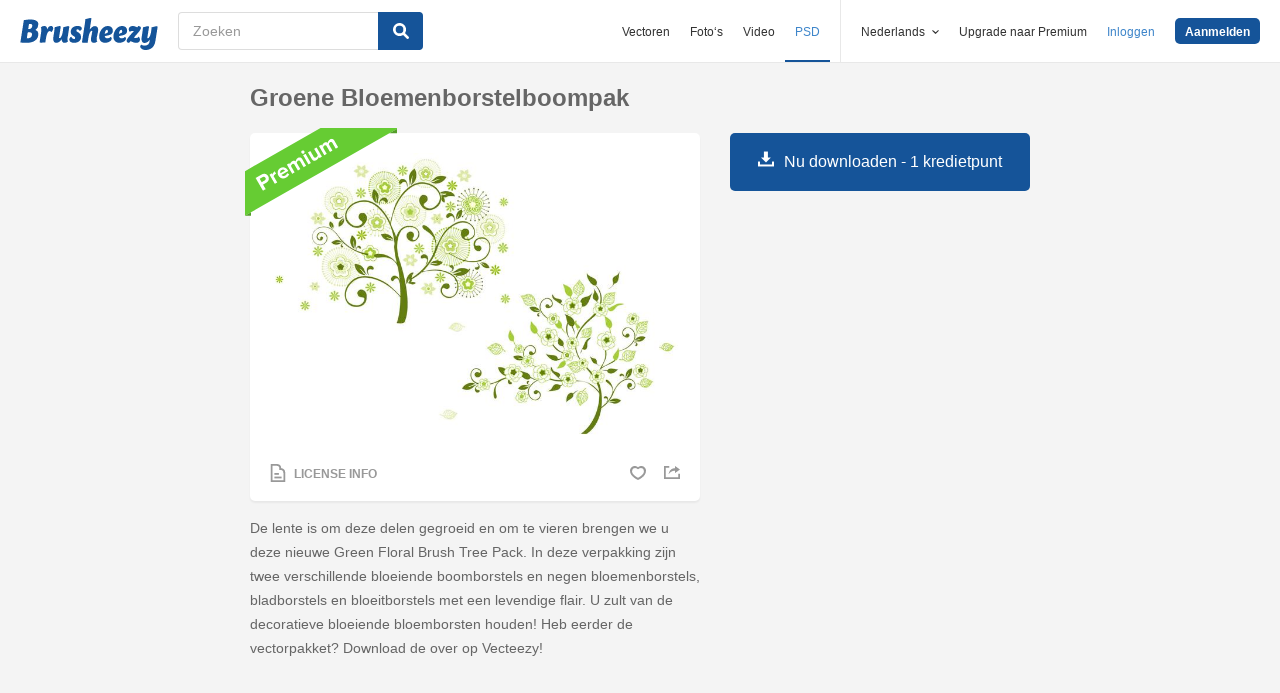

--- FILE ---
content_type: text/html; charset=utf-8
request_url: https://nl.brusheezy.com/borstels/47892-groene-bloemenborstelboompak
body_size: 35416
content:
<!DOCTYPE html>
<!--[if lt IE 7]>      <html lang="nl" xmlns:fb="http://developers.facebook.com/schema/" xmlns:og="http://opengraphprotocol.org/schema/" class="no-js lt-ie9 lt-ie8 lt-ie7"> <![endif]-->
<!--[if IE 7]>         <html lang="nl" xmlns:fb="http://developers.facebook.com/schema/" xmlns:og="http://opengraphprotocol.org/schema/" class="no-js lt-ie9 lt-ie8"> <![endif]-->
<!--[if IE 8]>         <html lang="nl" xmlns:fb="http://developers.facebook.com/schema/" xmlns:og="http://opengraphprotocol.org/schema/" class="no-js lt-ie9"> <![endif]-->
<!--[if IE 9]>         <html lang="nl" xmlns:fb="http://developers.facebook.com/schema/" xmlns:og="http://opengraphprotocol.org/schema/" class="no-js ie9"> <![endif]-->
<!--[if gt IE 9]><!--> <html lang="nl" xmlns:fb="http://developers.facebook.com/schema/" xmlns:og="http://opengraphprotocol.org/schema/" class="no-js"> <!--<![endif]-->
  <head>
	  <script type="text/javascript">window.country_code = "US";window.remote_ip_address = '3.15.2.22'</script>
        <link rel="alternate" href="https://www.brusheezy.com/brushes/47892-green-floral-brush-tree-pack" hreflang="en" />
    <link rel="alternate" href="https://es.brusheezy.com/cepillos/47892-arbol-de-cepillo-floral-verde" hreflang="es" />
    <link rel="alternate" href="https://pt.brusheezy.com/pinceis/47892-pacote-de-arvore-de-escova-floral-verde" hreflang="pt-BR" />
    <link rel="alternate" href="https://de.brusheezy.com/bursten/47892-gruner-blumenburstenbaum-pack" hreflang="de" />
    <link rel="alternate" href="https://fr.brusheezy.com/pinceaux/47892-ensemble-vert-vert-floral" hreflang="fr" />
    <link rel="alternate" href="https://nl.brusheezy.com/borstels/47892-groene-bloemenborstelboompak" hreflang="nl" />
    <link rel="alternate" href="https://sv.brusheezy.com/borstar/47892-gron-blommig-borste-tra-pack" hreflang="sv" />
    <link rel="alternate" href="https://www.brusheezy.com/brushes/47892-green-floral-brush-tree-pack" hreflang="x-default" />

    
    <link rel="dns-prefetch" href="//static.brusheezy.com">
    <meta charset="utf-8">
    <meta http-equiv="X-UA-Compatible" content="IE=edge,chrome=1">
<script>window.NREUM||(NREUM={});NREUM.info={"beacon":"bam.nr-data.net","errorBeacon":"bam.nr-data.net","licenseKey":"NRJS-e38a0a5d9f3d7a161d2","applicationID":"682498450","transactionName":"J1kMFkBaWF9cREoQVxdZFxBRUEccSl4KFQ==","queueTime":0,"applicationTime":174,"agent":""}</script>
<script>(window.NREUM||(NREUM={})).init={ajax:{deny_list:["bam.nr-data.net"]},feature_flags:["soft_nav"]};(window.NREUM||(NREUM={})).loader_config={licenseKey:"NRJS-e38a0a5d9f3d7a161d2",applicationID:"682498450",browserID:"682498528"};;/*! For license information please see nr-loader-rum-1.306.0.min.js.LICENSE.txt */
(()=>{var e,t,r={122:(e,t,r)=>{"use strict";r.d(t,{a:()=>i});var n=r(944);function i(e,t){try{if(!e||"object"!=typeof e)return(0,n.R)(3);if(!t||"object"!=typeof t)return(0,n.R)(4);const r=Object.create(Object.getPrototypeOf(t),Object.getOwnPropertyDescriptors(t)),a=0===Object.keys(r).length?e:r;for(let o in a)if(void 0!==e[o])try{if(null===e[o]){r[o]=null;continue}Array.isArray(e[o])&&Array.isArray(t[o])?r[o]=Array.from(new Set([...e[o],...t[o]])):"object"==typeof e[o]&&"object"==typeof t[o]?r[o]=i(e[o],t[o]):r[o]=e[o]}catch(e){r[o]||(0,n.R)(1,e)}return r}catch(e){(0,n.R)(2,e)}}},154:(e,t,r)=>{"use strict";r.d(t,{OF:()=>c,RI:()=>i,WN:()=>u,bv:()=>a,eN:()=>l,gm:()=>o,mw:()=>s,sb:()=>d});var n=r(863);const i="undefined"!=typeof window&&!!window.document,a="undefined"!=typeof WorkerGlobalScope&&("undefined"!=typeof self&&self instanceof WorkerGlobalScope&&self.navigator instanceof WorkerNavigator||"undefined"!=typeof globalThis&&globalThis instanceof WorkerGlobalScope&&globalThis.navigator instanceof WorkerNavigator),o=i?window:"undefined"!=typeof WorkerGlobalScope&&("undefined"!=typeof self&&self instanceof WorkerGlobalScope&&self||"undefined"!=typeof globalThis&&globalThis instanceof WorkerGlobalScope&&globalThis),s=Boolean("hidden"===o?.document?.visibilityState),c=/iPad|iPhone|iPod/.test(o.navigator?.userAgent),d=c&&"undefined"==typeof SharedWorker,u=((()=>{const e=o.navigator?.userAgent?.match(/Firefox[/\s](\d+\.\d+)/);Array.isArray(e)&&e.length>=2&&e[1]})(),Date.now()-(0,n.t)()),l=()=>"undefined"!=typeof PerformanceNavigationTiming&&o?.performance?.getEntriesByType("navigation")?.[0]?.responseStart},163:(e,t,r)=>{"use strict";r.d(t,{j:()=>E});var n=r(384),i=r(741);var a=r(555);r(860).K7.genericEvents;const o="experimental.resources",s="register",c=e=>{if(!e||"string"!=typeof e)return!1;try{document.createDocumentFragment().querySelector(e)}catch{return!1}return!0};var d=r(614),u=r(944),l=r(122);const f="[data-nr-mask]",g=e=>(0,l.a)(e,(()=>{const e={feature_flags:[],experimental:{allow_registered_children:!1,resources:!1},mask_selector:"*",block_selector:"[data-nr-block]",mask_input_options:{color:!1,date:!1,"datetime-local":!1,email:!1,month:!1,number:!1,range:!1,search:!1,tel:!1,text:!1,time:!1,url:!1,week:!1,textarea:!1,select:!1,password:!0}};return{ajax:{deny_list:void 0,block_internal:!0,enabled:!0,autoStart:!0},api:{get allow_registered_children(){return e.feature_flags.includes(s)||e.experimental.allow_registered_children},set allow_registered_children(t){e.experimental.allow_registered_children=t},duplicate_registered_data:!1},browser_consent_mode:{enabled:!1},distributed_tracing:{enabled:void 0,exclude_newrelic_header:void 0,cors_use_newrelic_header:void 0,cors_use_tracecontext_headers:void 0,allowed_origins:void 0},get feature_flags(){return e.feature_flags},set feature_flags(t){e.feature_flags=t},generic_events:{enabled:!0,autoStart:!0},harvest:{interval:30},jserrors:{enabled:!0,autoStart:!0},logging:{enabled:!0,autoStart:!0},metrics:{enabled:!0,autoStart:!0},obfuscate:void 0,page_action:{enabled:!0},page_view_event:{enabled:!0,autoStart:!0},page_view_timing:{enabled:!0,autoStart:!0},performance:{capture_marks:!1,capture_measures:!1,capture_detail:!0,resources:{get enabled(){return e.feature_flags.includes(o)||e.experimental.resources},set enabled(t){e.experimental.resources=t},asset_types:[],first_party_domains:[],ignore_newrelic:!0}},privacy:{cookies_enabled:!0},proxy:{assets:void 0,beacon:void 0},session:{expiresMs:d.wk,inactiveMs:d.BB},session_replay:{autoStart:!0,enabled:!1,preload:!1,sampling_rate:10,error_sampling_rate:100,collect_fonts:!1,inline_images:!1,fix_stylesheets:!0,mask_all_inputs:!0,get mask_text_selector(){return e.mask_selector},set mask_text_selector(t){c(t)?e.mask_selector="".concat(t,",").concat(f):""===t||null===t?e.mask_selector=f:(0,u.R)(5,t)},get block_class(){return"nr-block"},get ignore_class(){return"nr-ignore"},get mask_text_class(){return"nr-mask"},get block_selector(){return e.block_selector},set block_selector(t){c(t)?e.block_selector+=",".concat(t):""!==t&&(0,u.R)(6,t)},get mask_input_options(){return e.mask_input_options},set mask_input_options(t){t&&"object"==typeof t?e.mask_input_options={...t,password:!0}:(0,u.R)(7,t)}},session_trace:{enabled:!0,autoStart:!0},soft_navigations:{enabled:!0,autoStart:!0},spa:{enabled:!0,autoStart:!0},ssl:void 0,user_actions:{enabled:!0,elementAttributes:["id","className","tagName","type"]}}})());var p=r(154),m=r(324);let h=0;const v={buildEnv:m.F3,distMethod:m.Xs,version:m.xv,originTime:p.WN},b={consented:!1},y={appMetadata:{},get consented(){return this.session?.state?.consent||b.consented},set consented(e){b.consented=e},customTransaction:void 0,denyList:void 0,disabled:!1,harvester:void 0,isolatedBacklog:!1,isRecording:!1,loaderType:void 0,maxBytes:3e4,obfuscator:void 0,onerror:void 0,ptid:void 0,releaseIds:{},session:void 0,timeKeeper:void 0,registeredEntities:[],jsAttributesMetadata:{bytes:0},get harvestCount(){return++h}},_=e=>{const t=(0,l.a)(e,y),r=Object.keys(v).reduce((e,t)=>(e[t]={value:v[t],writable:!1,configurable:!0,enumerable:!0},e),{});return Object.defineProperties(t,r)};var w=r(701);const x=e=>{const t=e.startsWith("http");e+="/",r.p=t?e:"https://"+e};var S=r(836),k=r(241);const R={accountID:void 0,trustKey:void 0,agentID:void 0,licenseKey:void 0,applicationID:void 0,xpid:void 0},A=e=>(0,l.a)(e,R),T=new Set;function E(e,t={},r,o){let{init:s,info:c,loader_config:d,runtime:u={},exposed:l=!0}=t;if(!c){const e=(0,n.pV)();s=e.init,c=e.info,d=e.loader_config}e.init=g(s||{}),e.loader_config=A(d||{}),c.jsAttributes??={},p.bv&&(c.jsAttributes.isWorker=!0),e.info=(0,a.D)(c);const f=e.init,m=[c.beacon,c.errorBeacon];T.has(e.agentIdentifier)||(f.proxy.assets&&(x(f.proxy.assets),m.push(f.proxy.assets)),f.proxy.beacon&&m.push(f.proxy.beacon),e.beacons=[...m],function(e){const t=(0,n.pV)();Object.getOwnPropertyNames(i.W.prototype).forEach(r=>{const n=i.W.prototype[r];if("function"!=typeof n||"constructor"===n)return;let a=t[r];e[r]&&!1!==e.exposed&&"micro-agent"!==e.runtime?.loaderType&&(t[r]=(...t)=>{const n=e[r](...t);return a?a(...t):n})})}(e),(0,n.US)("activatedFeatures",w.B),e.runSoftNavOverSpa&&=!0===f.soft_navigations.enabled&&f.feature_flags.includes("soft_nav")),u.denyList=[...f.ajax.deny_list||[],...f.ajax.block_internal?m:[]],u.ptid=e.agentIdentifier,u.loaderType=r,e.runtime=_(u),T.has(e.agentIdentifier)||(e.ee=S.ee.get(e.agentIdentifier),e.exposed=l,(0,k.W)({agentIdentifier:e.agentIdentifier,drained:!!w.B?.[e.agentIdentifier],type:"lifecycle",name:"initialize",feature:void 0,data:e.config})),T.add(e.agentIdentifier)}},234:(e,t,r)=>{"use strict";r.d(t,{W:()=>a});var n=r(836),i=r(687);class a{constructor(e,t){this.agentIdentifier=e,this.ee=n.ee.get(e),this.featureName=t,this.blocked=!1}deregisterDrain(){(0,i.x3)(this.agentIdentifier,this.featureName)}}},241:(e,t,r)=>{"use strict";r.d(t,{W:()=>a});var n=r(154);const i="newrelic";function a(e={}){try{n.gm.dispatchEvent(new CustomEvent(i,{detail:e}))}catch(e){}}},261:(e,t,r)=>{"use strict";r.d(t,{$9:()=>d,BL:()=>s,CH:()=>g,Dl:()=>_,Fw:()=>y,PA:()=>h,Pl:()=>n,Pv:()=>k,Tb:()=>l,U2:()=>a,V1:()=>S,Wb:()=>x,bt:()=>b,cD:()=>v,d3:()=>w,dT:()=>c,eY:()=>p,fF:()=>f,hG:()=>i,k6:()=>o,nb:()=>m,o5:()=>u});const n="api-",i="addPageAction",a="addToTrace",o="addRelease",s="finished",c="interaction",d="log",u="noticeError",l="pauseReplay",f="recordCustomEvent",g="recordReplay",p="register",m="setApplicationVersion",h="setCurrentRouteName",v="setCustomAttribute",b="setErrorHandler",y="setPageViewName",_="setUserId",w="start",x="wrapLogger",S="measure",k="consent"},289:(e,t,r)=>{"use strict";r.d(t,{GG:()=>o,Qr:()=>c,sB:()=>s});var n=r(878),i=r(389);function a(){return"undefined"==typeof document||"complete"===document.readyState}function o(e,t){if(a())return e();const r=(0,i.J)(e),o=setInterval(()=>{a()&&(clearInterval(o),r())},500);(0,n.sp)("load",r,t)}function s(e){if(a())return e();(0,n.DD)("DOMContentLoaded",e)}function c(e){if(a())return e();(0,n.sp)("popstate",e)}},324:(e,t,r)=>{"use strict";r.d(t,{F3:()=>i,Xs:()=>a,xv:()=>n});const n="1.306.0",i="PROD",a="CDN"},374:(e,t,r)=>{r.nc=(()=>{try{return document?.currentScript?.nonce}catch(e){}return""})()},384:(e,t,r)=>{"use strict";r.d(t,{NT:()=>o,US:()=>u,Zm:()=>s,bQ:()=>d,dV:()=>c,pV:()=>l});var n=r(154),i=r(863),a=r(910);const o={beacon:"bam.nr-data.net",errorBeacon:"bam.nr-data.net"};function s(){return n.gm.NREUM||(n.gm.NREUM={}),void 0===n.gm.newrelic&&(n.gm.newrelic=n.gm.NREUM),n.gm.NREUM}function c(){let e=s();return e.o||(e.o={ST:n.gm.setTimeout,SI:n.gm.setImmediate||n.gm.setInterval,CT:n.gm.clearTimeout,XHR:n.gm.XMLHttpRequest,REQ:n.gm.Request,EV:n.gm.Event,PR:n.gm.Promise,MO:n.gm.MutationObserver,FETCH:n.gm.fetch,WS:n.gm.WebSocket},(0,a.i)(...Object.values(e.o))),e}function d(e,t){let r=s();r.initializedAgents??={},t.initializedAt={ms:(0,i.t)(),date:new Date},r.initializedAgents[e]=t}function u(e,t){s()[e]=t}function l(){return function(){let e=s();const t=e.info||{};e.info={beacon:o.beacon,errorBeacon:o.errorBeacon,...t}}(),function(){let e=s();const t=e.init||{};e.init={...t}}(),c(),function(){let e=s();const t=e.loader_config||{};e.loader_config={...t}}(),s()}},389:(e,t,r)=>{"use strict";function n(e,t=500,r={}){const n=r?.leading||!1;let i;return(...r)=>{n&&void 0===i&&(e.apply(this,r),i=setTimeout(()=>{i=clearTimeout(i)},t)),n||(clearTimeout(i),i=setTimeout(()=>{e.apply(this,r)},t))}}function i(e){let t=!1;return(...r)=>{t||(t=!0,e.apply(this,r))}}r.d(t,{J:()=>i,s:()=>n})},555:(e,t,r)=>{"use strict";r.d(t,{D:()=>s,f:()=>o});var n=r(384),i=r(122);const a={beacon:n.NT.beacon,errorBeacon:n.NT.errorBeacon,licenseKey:void 0,applicationID:void 0,sa:void 0,queueTime:void 0,applicationTime:void 0,ttGuid:void 0,user:void 0,account:void 0,product:void 0,extra:void 0,jsAttributes:{},userAttributes:void 0,atts:void 0,transactionName:void 0,tNamePlain:void 0};function o(e){try{return!!e.licenseKey&&!!e.errorBeacon&&!!e.applicationID}catch(e){return!1}}const s=e=>(0,i.a)(e,a)},566:(e,t,r)=>{"use strict";r.d(t,{LA:()=>s,bz:()=>o});var n=r(154);const i="xxxxxxxx-xxxx-4xxx-yxxx-xxxxxxxxxxxx";function a(e,t){return e?15&e[t]:16*Math.random()|0}function o(){const e=n.gm?.crypto||n.gm?.msCrypto;let t,r=0;return e&&e.getRandomValues&&(t=e.getRandomValues(new Uint8Array(30))),i.split("").map(e=>"x"===e?a(t,r++).toString(16):"y"===e?(3&a()|8).toString(16):e).join("")}function s(e){const t=n.gm?.crypto||n.gm?.msCrypto;let r,i=0;t&&t.getRandomValues&&(r=t.getRandomValues(new Uint8Array(e)));const o=[];for(var s=0;s<e;s++)o.push(a(r,i++).toString(16));return o.join("")}},606:(e,t,r)=>{"use strict";r.d(t,{i:()=>a});var n=r(908);a.on=o;var i=a.handlers={};function a(e,t,r,a){o(a||n.d,i,e,t,r)}function o(e,t,r,i,a){a||(a="feature"),e||(e=n.d);var o=t[a]=t[a]||{};(o[r]=o[r]||[]).push([e,i])}},607:(e,t,r)=>{"use strict";r.d(t,{W:()=>n});const n=(0,r(566).bz)()},614:(e,t,r)=>{"use strict";r.d(t,{BB:()=>o,H3:()=>n,g:()=>d,iL:()=>c,tS:()=>s,uh:()=>i,wk:()=>a});const n="NRBA",i="SESSION",a=144e5,o=18e5,s={STARTED:"session-started",PAUSE:"session-pause",RESET:"session-reset",RESUME:"session-resume",UPDATE:"session-update"},c={SAME_TAB:"same-tab",CROSS_TAB:"cross-tab"},d={OFF:0,FULL:1,ERROR:2}},630:(e,t,r)=>{"use strict";r.d(t,{T:()=>n});const n=r(860).K7.pageViewEvent},646:(e,t,r)=>{"use strict";r.d(t,{y:()=>n});class n{constructor(e){this.contextId=e}}},687:(e,t,r)=>{"use strict";r.d(t,{Ak:()=>d,Ze:()=>f,x3:()=>u});var n=r(241),i=r(836),a=r(606),o=r(860),s=r(646);const c={};function d(e,t){const r={staged:!1,priority:o.P3[t]||0};l(e),c[e].get(t)||c[e].set(t,r)}function u(e,t){e&&c[e]&&(c[e].get(t)&&c[e].delete(t),p(e,t,!1),c[e].size&&g(e))}function l(e){if(!e)throw new Error("agentIdentifier required");c[e]||(c[e]=new Map)}function f(e="",t="feature",r=!1){if(l(e),!e||!c[e].get(t)||r)return p(e,t);c[e].get(t).staged=!0,g(e)}function g(e){const t=Array.from(c[e]);t.every(([e,t])=>t.staged)&&(t.sort((e,t)=>e[1].priority-t[1].priority),t.forEach(([t])=>{c[e].delete(t),p(e,t)}))}function p(e,t,r=!0){const o=e?i.ee.get(e):i.ee,c=a.i.handlers;if(!o.aborted&&o.backlog&&c){if((0,n.W)({agentIdentifier:e,type:"lifecycle",name:"drain",feature:t}),r){const e=o.backlog[t],r=c[t];if(r){for(let t=0;e&&t<e.length;++t)m(e[t],r);Object.entries(r).forEach(([e,t])=>{Object.values(t||{}).forEach(t=>{t[0]?.on&&t[0]?.context()instanceof s.y&&t[0].on(e,t[1])})})}}o.isolatedBacklog||delete c[t],o.backlog[t]=null,o.emit("drain-"+t,[])}}function m(e,t){var r=e[1];Object.values(t[r]||{}).forEach(t=>{var r=e[0];if(t[0]===r){var n=t[1],i=e[3],a=e[2];n.apply(i,a)}})}},699:(e,t,r)=>{"use strict";r.d(t,{It:()=>a,KC:()=>s,No:()=>i,qh:()=>o});var n=r(860);const i=16e3,a=1e6,o="SESSION_ERROR",s={[n.K7.logging]:!0,[n.K7.genericEvents]:!1,[n.K7.jserrors]:!1,[n.K7.ajax]:!1}},701:(e,t,r)=>{"use strict";r.d(t,{B:()=>a,t:()=>o});var n=r(241);const i=new Set,a={};function o(e,t){const r=t.agentIdentifier;a[r]??={},e&&"object"==typeof e&&(i.has(r)||(t.ee.emit("rumresp",[e]),a[r]=e,i.add(r),(0,n.W)({agentIdentifier:r,loaded:!0,drained:!0,type:"lifecycle",name:"load",feature:void 0,data:e})))}},741:(e,t,r)=>{"use strict";r.d(t,{W:()=>a});var n=r(944),i=r(261);class a{#e(e,...t){if(this[e]!==a.prototype[e])return this[e](...t);(0,n.R)(35,e)}addPageAction(e,t){return this.#e(i.hG,e,t)}register(e){return this.#e(i.eY,e)}recordCustomEvent(e,t){return this.#e(i.fF,e,t)}setPageViewName(e,t){return this.#e(i.Fw,e,t)}setCustomAttribute(e,t,r){return this.#e(i.cD,e,t,r)}noticeError(e,t){return this.#e(i.o5,e,t)}setUserId(e){return this.#e(i.Dl,e)}setApplicationVersion(e){return this.#e(i.nb,e)}setErrorHandler(e){return this.#e(i.bt,e)}addRelease(e,t){return this.#e(i.k6,e,t)}log(e,t){return this.#e(i.$9,e,t)}start(){return this.#e(i.d3)}finished(e){return this.#e(i.BL,e)}recordReplay(){return this.#e(i.CH)}pauseReplay(){return this.#e(i.Tb)}addToTrace(e){return this.#e(i.U2,e)}setCurrentRouteName(e){return this.#e(i.PA,e)}interaction(e){return this.#e(i.dT,e)}wrapLogger(e,t,r){return this.#e(i.Wb,e,t,r)}measure(e,t){return this.#e(i.V1,e,t)}consent(e){return this.#e(i.Pv,e)}}},782:(e,t,r)=>{"use strict";r.d(t,{T:()=>n});const n=r(860).K7.pageViewTiming},836:(e,t,r)=>{"use strict";r.d(t,{P:()=>s,ee:()=>c});var n=r(384),i=r(990),a=r(646),o=r(607);const s="nr@context:".concat(o.W),c=function e(t,r){var n={},o={},u={},l=!1;try{l=16===r.length&&d.initializedAgents?.[r]?.runtime.isolatedBacklog}catch(e){}var f={on:p,addEventListener:p,removeEventListener:function(e,t){var r=n[e];if(!r)return;for(var i=0;i<r.length;i++)r[i]===t&&r.splice(i,1)},emit:function(e,r,n,i,a){!1!==a&&(a=!0);if(c.aborted&&!i)return;t&&a&&t.emit(e,r,n);var s=g(n);m(e).forEach(e=>{e.apply(s,r)});var d=v()[o[e]];d&&d.push([f,e,r,s]);return s},get:h,listeners:m,context:g,buffer:function(e,t){const r=v();if(t=t||"feature",f.aborted)return;Object.entries(e||{}).forEach(([e,n])=>{o[n]=t,t in r||(r[t]=[])})},abort:function(){f._aborted=!0,Object.keys(f.backlog).forEach(e=>{delete f.backlog[e]})},isBuffering:function(e){return!!v()[o[e]]},debugId:r,backlog:l?{}:t&&"object"==typeof t.backlog?t.backlog:{},isolatedBacklog:l};return Object.defineProperty(f,"aborted",{get:()=>{let e=f._aborted||!1;return e||(t&&(e=t.aborted),e)}}),f;function g(e){return e&&e instanceof a.y?e:e?(0,i.I)(e,s,()=>new a.y(s)):new a.y(s)}function p(e,t){n[e]=m(e).concat(t)}function m(e){return n[e]||[]}function h(t){return u[t]=u[t]||e(f,t)}function v(){return f.backlog}}(void 0,"globalEE"),d=(0,n.Zm)();d.ee||(d.ee=c)},843:(e,t,r)=>{"use strict";r.d(t,{G:()=>a,u:()=>i});var n=r(878);function i(e,t=!1,r,i){(0,n.DD)("visibilitychange",function(){if(t)return void("hidden"===document.visibilityState&&e());e(document.visibilityState)},r,i)}function a(e,t,r){(0,n.sp)("pagehide",e,t,r)}},860:(e,t,r)=>{"use strict";r.d(t,{$J:()=>u,K7:()=>c,P3:()=>d,XX:()=>i,Yy:()=>s,df:()=>a,qY:()=>n,v4:()=>o});const n="events",i="jserrors",a="browser/blobs",o="rum",s="browser/logs",c={ajax:"ajax",genericEvents:"generic_events",jserrors:i,logging:"logging",metrics:"metrics",pageAction:"page_action",pageViewEvent:"page_view_event",pageViewTiming:"page_view_timing",sessionReplay:"session_replay",sessionTrace:"session_trace",softNav:"soft_navigations",spa:"spa"},d={[c.pageViewEvent]:1,[c.pageViewTiming]:2,[c.metrics]:3,[c.jserrors]:4,[c.spa]:5,[c.ajax]:6,[c.sessionTrace]:7,[c.softNav]:8,[c.sessionReplay]:9,[c.logging]:10,[c.genericEvents]:11},u={[c.pageViewEvent]:o,[c.pageViewTiming]:n,[c.ajax]:n,[c.spa]:n,[c.softNav]:n,[c.metrics]:i,[c.jserrors]:i,[c.sessionTrace]:a,[c.sessionReplay]:a,[c.logging]:s,[c.genericEvents]:"ins"}},863:(e,t,r)=>{"use strict";function n(){return Math.floor(performance.now())}r.d(t,{t:()=>n})},878:(e,t,r)=>{"use strict";function n(e,t){return{capture:e,passive:!1,signal:t}}function i(e,t,r=!1,i){window.addEventListener(e,t,n(r,i))}function a(e,t,r=!1,i){document.addEventListener(e,t,n(r,i))}r.d(t,{DD:()=>a,jT:()=>n,sp:()=>i})},908:(e,t,r)=>{"use strict";r.d(t,{d:()=>n,p:()=>i});var n=r(836).ee.get("handle");function i(e,t,r,i,a){a?(a.buffer([e],i),a.emit(e,t,r)):(n.buffer([e],i),n.emit(e,t,r))}},910:(e,t,r)=>{"use strict";r.d(t,{i:()=>a});var n=r(944);const i=new Map;function a(...e){return e.every(e=>{if(i.has(e))return i.get(e);const t="function"==typeof e?e.toString():"",r=t.includes("[native code]"),a=t.includes("nrWrapper");return r||a||(0,n.R)(64,e?.name||t),i.set(e,r),r})}},944:(e,t,r)=>{"use strict";r.d(t,{R:()=>i});var n=r(241);function i(e,t){"function"==typeof console.debug&&(console.debug("New Relic Warning: https://github.com/newrelic/newrelic-browser-agent/blob/main/docs/warning-codes.md#".concat(e),t),(0,n.W)({agentIdentifier:null,drained:null,type:"data",name:"warn",feature:"warn",data:{code:e,secondary:t}}))}},969:(e,t,r)=>{"use strict";r.d(t,{TZ:()=>n,XG:()=>s,rs:()=>i,xV:()=>o,z_:()=>a});const n=r(860).K7.metrics,i="sm",a="cm",o="storeSupportabilityMetrics",s="storeEventMetrics"},990:(e,t,r)=>{"use strict";r.d(t,{I:()=>i});var n=Object.prototype.hasOwnProperty;function i(e,t,r){if(n.call(e,t))return e[t];var i=r();if(Object.defineProperty&&Object.keys)try{return Object.defineProperty(e,t,{value:i,writable:!0,enumerable:!1}),i}catch(e){}return e[t]=i,i}}},n={};function i(e){var t=n[e];if(void 0!==t)return t.exports;var a=n[e]={exports:{}};return r[e](a,a.exports,i),a.exports}i.m=r,i.d=(e,t)=>{for(var r in t)i.o(t,r)&&!i.o(e,r)&&Object.defineProperty(e,r,{enumerable:!0,get:t[r]})},i.f={},i.e=e=>Promise.all(Object.keys(i.f).reduce((t,r)=>(i.f[r](e,t),t),[])),i.u=e=>"nr-rum-1.306.0.min.js",i.o=(e,t)=>Object.prototype.hasOwnProperty.call(e,t),e={},t="NRBA-1.306.0.PROD:",i.l=(r,n,a,o)=>{if(e[r])e[r].push(n);else{var s,c;if(void 0!==a)for(var d=document.getElementsByTagName("script"),u=0;u<d.length;u++){var l=d[u];if(l.getAttribute("src")==r||l.getAttribute("data-webpack")==t+a){s=l;break}}if(!s){c=!0;var f={296:"sha512-XHJAyYwsxAD4jnOFenBf2aq49/pv28jKOJKs7YGQhagYYI2Zk8nHflZPdd7WiilkmEkgIZQEFX4f1AJMoyzKwA=="};(s=document.createElement("script")).charset="utf-8",i.nc&&s.setAttribute("nonce",i.nc),s.setAttribute("data-webpack",t+a),s.src=r,0!==s.src.indexOf(window.location.origin+"/")&&(s.crossOrigin="anonymous"),f[o]&&(s.integrity=f[o])}e[r]=[n];var g=(t,n)=>{s.onerror=s.onload=null,clearTimeout(p);var i=e[r];if(delete e[r],s.parentNode&&s.parentNode.removeChild(s),i&&i.forEach(e=>e(n)),t)return t(n)},p=setTimeout(g.bind(null,void 0,{type:"timeout",target:s}),12e4);s.onerror=g.bind(null,s.onerror),s.onload=g.bind(null,s.onload),c&&document.head.appendChild(s)}},i.r=e=>{"undefined"!=typeof Symbol&&Symbol.toStringTag&&Object.defineProperty(e,Symbol.toStringTag,{value:"Module"}),Object.defineProperty(e,"__esModule",{value:!0})},i.p="https://js-agent.newrelic.com/",(()=>{var e={374:0,840:0};i.f.j=(t,r)=>{var n=i.o(e,t)?e[t]:void 0;if(0!==n)if(n)r.push(n[2]);else{var a=new Promise((r,i)=>n=e[t]=[r,i]);r.push(n[2]=a);var o=i.p+i.u(t),s=new Error;i.l(o,r=>{if(i.o(e,t)&&(0!==(n=e[t])&&(e[t]=void 0),n)){var a=r&&("load"===r.type?"missing":r.type),o=r&&r.target&&r.target.src;s.message="Loading chunk "+t+" failed: ("+a+": "+o+")",s.name="ChunkLoadError",s.type=a,s.request=o,n[1](s)}},"chunk-"+t,t)}};var t=(t,r)=>{var n,a,[o,s,c]=r,d=0;if(o.some(t=>0!==e[t])){for(n in s)i.o(s,n)&&(i.m[n]=s[n]);if(c)c(i)}for(t&&t(r);d<o.length;d++)a=o[d],i.o(e,a)&&e[a]&&e[a][0](),e[a]=0},r=self["webpackChunk:NRBA-1.306.0.PROD"]=self["webpackChunk:NRBA-1.306.0.PROD"]||[];r.forEach(t.bind(null,0)),r.push=t.bind(null,r.push.bind(r))})(),(()=>{"use strict";i(374);var e=i(566),t=i(741);class r extends t.W{agentIdentifier=(0,e.LA)(16)}var n=i(860);const a=Object.values(n.K7);var o=i(163);var s=i(908),c=i(863),d=i(261),u=i(241),l=i(944),f=i(701),g=i(969);function p(e,t,i,a){const o=a||i;!o||o[e]&&o[e]!==r.prototype[e]||(o[e]=function(){(0,s.p)(g.xV,["API/"+e+"/called"],void 0,n.K7.metrics,i.ee),(0,u.W)({agentIdentifier:i.agentIdentifier,drained:!!f.B?.[i.agentIdentifier],type:"data",name:"api",feature:d.Pl+e,data:{}});try{return t.apply(this,arguments)}catch(e){(0,l.R)(23,e)}})}function m(e,t,r,n,i){const a=e.info;null===r?delete a.jsAttributes[t]:a.jsAttributes[t]=r,(i||null===r)&&(0,s.p)(d.Pl+n,[(0,c.t)(),t,r],void 0,"session",e.ee)}var h=i(687),v=i(234),b=i(289),y=i(154),_=i(384);const w=e=>y.RI&&!0===e?.privacy.cookies_enabled;function x(e){return!!(0,_.dV)().o.MO&&w(e)&&!0===e?.session_trace.enabled}var S=i(389),k=i(699);class R extends v.W{constructor(e,t){super(e.agentIdentifier,t),this.agentRef=e,this.abortHandler=void 0,this.featAggregate=void 0,this.loadedSuccessfully=void 0,this.onAggregateImported=new Promise(e=>{this.loadedSuccessfully=e}),this.deferred=Promise.resolve(),!1===e.init[this.featureName].autoStart?this.deferred=new Promise((t,r)=>{this.ee.on("manual-start-all",(0,S.J)(()=>{(0,h.Ak)(e.agentIdentifier,this.featureName),t()}))}):(0,h.Ak)(e.agentIdentifier,t)}importAggregator(e,t,r={}){if(this.featAggregate)return;const n=async()=>{let n;await this.deferred;try{if(w(e.init)){const{setupAgentSession:t}=await i.e(296).then(i.bind(i,305));n=t(e)}}catch(e){(0,l.R)(20,e),this.ee.emit("internal-error",[e]),(0,s.p)(k.qh,[e],void 0,this.featureName,this.ee)}try{if(!this.#t(this.featureName,n,e.init))return(0,h.Ze)(this.agentIdentifier,this.featureName),void this.loadedSuccessfully(!1);const{Aggregate:i}=await t();this.featAggregate=new i(e,r),e.runtime.harvester.initializedAggregates.push(this.featAggregate),this.loadedSuccessfully(!0)}catch(e){(0,l.R)(34,e),this.abortHandler?.(),(0,h.Ze)(this.agentIdentifier,this.featureName,!0),this.loadedSuccessfully(!1),this.ee&&this.ee.abort()}};y.RI?(0,b.GG)(()=>n(),!0):n()}#t(e,t,r){if(this.blocked)return!1;switch(e){case n.K7.sessionReplay:return x(r)&&!!t;case n.K7.sessionTrace:return!!t;default:return!0}}}var A=i(630),T=i(614);class E extends R{static featureName=A.T;constructor(e){var t;super(e,A.T),this.setupInspectionEvents(e.agentIdentifier),t=e,p(d.Fw,function(e,r){"string"==typeof e&&("/"!==e.charAt(0)&&(e="/"+e),t.runtime.customTransaction=(r||"http://custom.transaction")+e,(0,s.p)(d.Pl+d.Fw,[(0,c.t)()],void 0,void 0,t.ee))},t),this.importAggregator(e,()=>i.e(296).then(i.bind(i,943)))}setupInspectionEvents(e){const t=(t,r)=>{t&&(0,u.W)({agentIdentifier:e,timeStamp:t.timeStamp,loaded:"complete"===t.target.readyState,type:"window",name:r,data:t.target.location+""})};(0,b.sB)(e=>{t(e,"DOMContentLoaded")}),(0,b.GG)(e=>{t(e,"load")}),(0,b.Qr)(e=>{t(e,"navigate")}),this.ee.on(T.tS.UPDATE,(t,r)=>{(0,u.W)({agentIdentifier:e,type:"lifecycle",name:"session",data:r})})}}var N=i(843),I=i(782);class j extends R{static featureName=I.T;constructor(e){super(e,I.T),y.RI&&((0,N.u)(()=>(0,s.p)("docHidden",[(0,c.t)()],void 0,I.T,this.ee),!0),(0,N.G)(()=>(0,s.p)("winPagehide",[(0,c.t)()],void 0,I.T,this.ee)),this.importAggregator(e,()=>i.e(296).then(i.bind(i,117))))}}class P extends R{static featureName=g.TZ;constructor(e){super(e,g.TZ),y.RI&&document.addEventListener("securitypolicyviolation",e=>{(0,s.p)(g.xV,["Generic/CSPViolation/Detected"],void 0,this.featureName,this.ee)}),this.importAggregator(e,()=>i.e(296).then(i.bind(i,623)))}}new class extends r{constructor(e){var t;(super(),y.gm)?(this.features={},(0,_.bQ)(this.agentIdentifier,this),this.desiredFeatures=new Set(e.features||[]),this.desiredFeatures.add(E),this.runSoftNavOverSpa=[...this.desiredFeatures].some(e=>e.featureName===n.K7.softNav),(0,o.j)(this,e,e.loaderType||"agent"),t=this,p(d.cD,function(e,r,n=!1){if("string"==typeof e){if(["string","number","boolean"].includes(typeof r)||null===r)return m(t,e,r,d.cD,n);(0,l.R)(40,typeof r)}else(0,l.R)(39,typeof e)},t),function(e){p(d.Dl,function(t){if("string"==typeof t||null===t)return m(e,"enduser.id",t,d.Dl,!0);(0,l.R)(41,typeof t)},e)}(this),function(e){p(d.nb,function(t){if("string"==typeof t||null===t)return m(e,"application.version",t,d.nb,!1);(0,l.R)(42,typeof t)},e)}(this),function(e){p(d.d3,function(){e.ee.emit("manual-start-all")},e)}(this),function(e){p(d.Pv,function(t=!0){if("boolean"==typeof t){if((0,s.p)(d.Pl+d.Pv,[t],void 0,"session",e.ee),e.runtime.consented=t,t){const t=e.features.page_view_event;t.onAggregateImported.then(e=>{const r=t.featAggregate;e&&!r.sentRum&&r.sendRum()})}}else(0,l.R)(65,typeof t)},e)}(this),this.run()):(0,l.R)(21)}get config(){return{info:this.info,init:this.init,loader_config:this.loader_config,runtime:this.runtime}}get api(){return this}run(){try{const e=function(e){const t={};return a.forEach(r=>{t[r]=!!e[r]?.enabled}),t}(this.init),t=[...this.desiredFeatures];t.sort((e,t)=>n.P3[e.featureName]-n.P3[t.featureName]),t.forEach(t=>{if(!e[t.featureName]&&t.featureName!==n.K7.pageViewEvent)return;if(this.runSoftNavOverSpa&&t.featureName===n.K7.spa)return;if(!this.runSoftNavOverSpa&&t.featureName===n.K7.softNav)return;const r=function(e){switch(e){case n.K7.ajax:return[n.K7.jserrors];case n.K7.sessionTrace:return[n.K7.ajax,n.K7.pageViewEvent];case n.K7.sessionReplay:return[n.K7.sessionTrace];case n.K7.pageViewTiming:return[n.K7.pageViewEvent];default:return[]}}(t.featureName).filter(e=>!(e in this.features));r.length>0&&(0,l.R)(36,{targetFeature:t.featureName,missingDependencies:r}),this.features[t.featureName]=new t(this)})}catch(e){(0,l.R)(22,e);for(const e in this.features)this.features[e].abortHandler?.();const t=(0,_.Zm)();delete t.initializedAgents[this.agentIdentifier]?.features,delete this.sharedAggregator;return t.ee.get(this.agentIdentifier).abort(),!1}}}({features:[E,j,P],loaderType:"lite"})})()})();</script>
    <meta name="viewport" content="width=device-width, initial-scale=1.0, minimum-scale=1.0" />
    <title>Groene Bloemenborstelboompak - Gratis Photoshop-penselen bij Brusheezy!</title>
<meta content="Photoshop-penselen - Brusheezy heeft een gigantische collectie van Photoshop-penselen, -patronen, -textures, -actions, -vormen, -stijlen, -kleurovergangen én PSD&#x27;s om te downloaden, of om te delen!" name="description" />
<meta content="brusheezy" name="twitter:site" />
<meta content="brusheezy" name="twitter:creator" />
<meta content="summary_large_image" name="twitter:card" />
<meta content="https://static.brusheezy.com/system/resources/previews/000/047/892/original/green-floral-brush-tree-pack-photoshop-brushes.jpg" name="twitter:image" />
<meta content="Brusheezy" property="og:site_name" />
<meta content="Groene Bloemenborstelboompak" property="og:title" />
<meta content="https://nl.brusheezy.com/borstels/47892-groene-bloemenborstelboompak" property="og:url" />
<meta content="nl_NL" property="og:locale" />
<meta content="en_US" property="og:locale:alternate" />
<meta content="de_DE" property="og:locale:alternate" />
<meta content="es_ES" property="og:locale:alternate" />
<meta content="fr_FR" property="og:locale:alternate" />
<meta content="pt_BR" property="og:locale:alternate" />
<meta content="sv_SE" property="og:locale:alternate" />
<meta content="https://static.brusheezy.com/system/resources/previews/000/047/892/original/green-floral-brush-tree-pack-photoshop-brushes.jpg" property="og:image" />
    <link href="/favicon.ico" rel="shortcut icon"></link><link href="/favicon.png" rel="icon" sizes="48x48" type="image/png"></link><link href="/apple-touch-icon-precomposed.png" rel="apple-touch-icon-precomposed"></link>
    <link href="https://maxcdn.bootstrapcdn.com/font-awesome/4.6.3/css/font-awesome.min.css" media="screen" rel="stylesheet" type="text/css" />
    <script src="https://static.brusheezy.com/assets/modernizr.custom.83825-93372fb200ead74f1d44254d993c5440.js" type="text/javascript"></script>
    <link href="https://static.brusheezy.com/assets/application-e6fc89b3e1f8c6290743690971644994.css" media="screen" rel="stylesheet" type="text/css" />
    <link href="https://static.brusheezy.com/assets/print-ac38768f09270df2214d2c500c647adc.css" media="print" rel="stylesheet" type="text/css" />
    <link href="https://feeds.feedburner.com/eezyinc/brusheezy-images" rel="alternate" title="RSS" type="application/rss+xml" />

        <link rel="canonical" href="https://nl.brusheezy.com/borstels/47892-groene-bloemenborstelboompak">


    <meta content="authenticity_token" name="csrf-param" />
<meta content="GyDOuz2OwLSpcqdEeplAaESOQ2c/VzYJvtT1MRzVuyY=" name="csrf-token" />
    <!-- Begin TextBlock "HTML - Head" -->
<meta name="google-site-verification" content="pfGHD8M12iD8MZoiUsSycicUuSitnj2scI2cB_MvoYw" />
<meta name="google-site-verification" content="b4_frnI9j9l6Hs7d1QntimjvrZOtJ8x8ykl7RfeJS2Y" />
<meta name="tinfoil-site-verification" content="6d4a376b35cc11699dd86a787c7b5ae10b5c70f0" />
<meta name="msvalidate.01" content="9E7A3F56C01FB9B69FCDD1FBD287CAE4" />
<meta name="p:domain_verify" content="e95f03b955f8191de30e476f8527821e"/>
<meta property="fb:page_id" content="111431139680" />
<meta name="google" content="nositelinkssearchbox" />
<meta name="referrer" content="unsafe-url" />
<!--<script type="text/javascript" src="http://api.xeezy.com/api.min.js"></script>-->
<!--<script async src="//cdn-s2s.buysellads.net/pub/brusheezy.js" data-cfasync="false"></script>-->
<link href="https://plus.google.com/116840303500574370724" rel="publisher" />

<script>
  var iStockCoupon = { 
    // --- ADMIN CONIG----
    Code: 'EEZYOFF14', 
    Message: 'Hurry! Offer Expires 10/31/2013',
    // -------------------

    showPopup: function() {
      var win = window.open("", "istock-sale", "width=520,height=320");
      var wrap = win.document.createElement('div'); 
      wrap.setAttribute('class', 'sale-wrapper');
      
      var logo = win.document.createElement('img');
      logo.setAttribute('src', '//static.vecteezy.com/system/assets/asset_files/000/000/171/original/new-istock-logo.jpg');
      wrap.appendChild(logo);
      
      var code = win.document.createElement('div');
      code.setAttribute('class','code');
      code.appendChild(win.document.createTextNode(iStockCoupon.Code));
      wrap.appendChild(code);
      
      var expires = win.document.createElement('div');
      expires.setAttribute('class','expire');
      expires.appendChild(win.document.createTextNode(iStockCoupon.Message));
      wrap.appendChild(expires);
      
      var close = win.document.createElement('a');
      close.setAttribute('href', '#');
      close.appendChild(win.document.createTextNode('Close Window'));
      wrap.appendChild(close);
      
      var style = win.document.createElement('style');
      close.setAttribute('onclick', 'window.close()');
  
      style.appendChild(win.document.createTextNode("a{margin-top: 40px;display:block;font-size:12px;color:rgb(73,149,203);text-decoration:none;} .expire{margin-top:16px;color: rgb(81,81,81);font-size:24px;} .code{margin-top:20px;font-size:50px;font-weight:700;text-transform:uppercase;} img{margin-top:44px;} body{padding:0;margin:0;text-align:center;font-family:sans-serif;} .sale-wrapper{height:288px;border:16px solid #a1a1a1;}"));
      win.document.body.appendChild(style);
      win.document.body.appendChild(wrap);        
    },
  };

</script>
<script src="https://cdn.optimizely.com/js/168948327.js"></script>

<script>var AdminHideEezyPremiumPopup = false</script>
<!-- TradeDoubler site verification 2802548 -->



<!-- End TextBlock "HTML - Head" -->
      <link href="https://static.brusheezy.com/assets/resource-show-090e629f8c47746d2d8ac3af6444ea40.css" media="screen" rel="stylesheet" type="text/css" />
  <script type="text/javascript">
    var is_show_page = true;
  </script>

  <script type="text/javascript">
      var resource_id = 47892;
      var custom_vert_text = "bloemen";
  </script>

      <div hidden itemprop="image" itemscope itemtype="http://schema.org/ImageObject">

        <meta itemprop="author" content="erind">


        <meta itemprop="datePublished" content="2013-03-22">

      <meta itemprop="thumbnailUrl" content="https://static.brusheezy.com/system/resources/thumbnails/000/047/892/original/green-floral-brush-tree-pack-photoshop-brushes.jpg">
      <meta itemprop="name" content="Groene Bloemenborstelboompak" />
      <meta itemprop="description" content="De lente is om deze delen gegroeid en om te vieren brengen we u deze nieuwe Green Floral Brush Tree Pack. In deze verpakking zijn twee verschillende bloeiende boomborstels en negen bloemenborstels, bladborstels en bloeitborstels met een levendige flair. U zult van de decoratieve bloeiende bloemborsten houden! Heb eerder de vectorpakket? Download de &lt;a href=&quot;http://www.vecteezy.com/nature/55646-green-floral-vector-tree-pack/premium&quot;&gt;Green Floral Vector Tree Pack&lt;/a&gt; over op Vecteezy!">
        <meta itemprop="contentUrl" content="https://static.brusheezy.com/system/resources/previews/000/047/892/original/green-floral-brush-tree-pack-photoshop-brushes.jpg">
    </div>


    <script type="application/ld+json">
      {
        "@context": "http://schema.org",
        "@type": "WebSite",
        "name": "brusheezy",
        "url": "https://www.brusheezy.com"
      }
   </script>

    <script type="application/ld+json">
      {
      "@context": "http://schema.org",
      "@type": "Organization",
      "url": "https://www.brusheezy.com",
      "logo": "https://static.brusheezy.com/assets/structured_data/brusheezy-logo-63a0370ba72197d03d41c8ee2a3fe30d.svg",
      "sameAs": [
        "https://www.facebook.com/brusheezy",
        "https://twitter.com/brusheezy",
        "https://pinterest.com/brusheezy/",
        "https://www.youtube.com/EezyInc",
        "https://instagram.com/eezy/",
        "https://www.snapchat.com/add/eezy",
        "https://google.com/+brusheezy"
      ]
     }
    </script>

    <script src="https://static.brusheezy.com/assets/sp-32e34cb9c56d3cd62718aba7a1338855.js" type="text/javascript"></script>
<script type="text/javascript">
  document.addEventListener('DOMContentLoaded', function() {
    snowplow('newTracker', 'sp', 'a.vecteezy.com', {
      appId: 'brusheezy_production',
      discoverRootDomain: true,
      eventMethod: 'beacon',
      cookieSameSite: 'Lax',
      context: {
        webPage: true,
        performanceTiming: true,
        gaCookies: true,
        geolocation: false
      }
    });
    snowplow('setUserIdFromCookie', 'rollout');
    snowplow('enableActivityTracking', {minimumVisitLength: 10, heartbeatDelay: 10});
    snowplow('enableLinkClickTracking');
    snowplow('trackPageView');
  });
</script>

  </head>

  <body class="proper-sticky-ads   fullwidth flex  redesign-layout resources-show"
        data-site="brusheezy">
    
<link rel="preconnect" href="https://a.pub.network/" crossorigin />
<link rel="preconnect" href="https://b.pub.network/" crossorigin />
<link rel="preconnect" href="https://c.pub.network/" crossorigin />
<link rel="preconnect" href="https://d.pub.network/" crossorigin />
<link rel="preconnect" href="https://c.amazon-adsystem.com" crossorigin />
<link rel="preconnect" href="https://s.amazon-adsystem.com" crossorigin />
<link rel="preconnect" href="https://secure.quantserve.com/" crossorigin />
<link rel="preconnect" href="https://rules.quantcount.com/" crossorigin />
<link rel="preconnect" href="https://pixel.quantserve.com/" crossorigin />
<link rel="preconnect" href="https://btloader.com/" crossorigin />
<link rel="preconnect" href="https://api.btloader.com/" crossorigin />
<link rel="preconnect" href="https://confiant-integrations.global.ssl.fastly.net" crossorigin />
<link rel="stylesheet" href="https://a.pub.network/brusheezy-com/cls.css">
<script data-cfasync="false" type="text/javascript">
  var freestar = freestar || {};
  freestar.queue = freestar.queue || [];
  freestar.config = freestar.config || {};
  freestar.config.enabled_slots = [];
  freestar.initCallback = function () { (freestar.config.enabled_slots.length === 0) ? freestar.initCallbackCalled = false : freestar.newAdSlots(freestar.config.enabled_slots) }
</script>
<script src="https://a.pub.network/brusheezy-com/pubfig.min.js" data-cfasync="false" async></script>
<style>
.fs-sticky-footer {
  background: rgba(247, 247, 247, 0.9) !important;
}
</style>
<!-- Tag ID: brusheezy_1x1_bouncex -->
<div align="center" id="brusheezy_1x1_bouncex">
 <script data-cfasync="false" type="text/javascript">
  freestar.config.enabled_slots.push({ placementName: "brusheezy_1x1_bouncex", slotId: "brusheezy_1x1_bouncex" });
 </script>
</div>


      <script src="https://static.brusheezy.com/assets/partner-service-v3-b8d5668d95732f2d5a895618bbc192d0.js" type="text/javascript"></script>

<script type="text/javascript">
  window.partnerService = new window.PartnerService({
    baseUrl: 'https://p.sa7eer.com',
    site: 'brusheezy',
    contentType: "vector",
    locale: 'nl',
    controllerName: 'resources',
    pageviewGuid: '79613c67-3537-419f-9288-5e33ab606f9d',
    sessionGuid: '5d334903-2ce9-4ec1-915c-096fb2494843',
  });
</script>


    
      

    <div id="fb-root"></div>



      
<header class="ez-site-header ">
  <div class="max-inner is-logged-out">
    <div class='ez-site-header__logo'>
  <a href="https://nl.brusheezy.com/" title="Brusheezy"><svg xmlns="http://www.w3.org/2000/svg" id="Layer_1" data-name="Layer 1" viewBox="0 0 248 57.8"><title>brusheezy-logo-color</title><path class="cls-1" d="M32.4,29.6c0,9.9-9.2,15.3-21.1,15.3-3.9,0-11-.6-11.3-.6L6.3,3.9A61.78,61.78,0,0,1,18,2.7c9.6,0,14.5,3,14.5,8.8a12.42,12.42,0,0,1-5.3,10.2A7.9,7.9,0,0,1,32.4,29.6Zm-11.3.1c0-2.8-1.7-3.9-4.6-3.9-1,0-2.1.1-3.2.2L11.7,36.6c.5,0,1,.1,1.5.1C18.4,36.7,21.1,34,21.1,29.7ZM15.6,10.9l-1.4,9h2.2c3.1,0,5.1-2.9,5.1-6,0-2.1-1.1-3.1-3.4-3.1A10.87,10.87,0,0,0,15.6,10.9Z" transform="translate(0 0)"></path><path class="cls-1" d="M55.3,14.4c2.6,0,4,1.6,4,4.4a8.49,8.49,0,0,1-3.6,6.8,3,3,0,0,0-2.7-2c-4.5,0-6.3,10.6-6.4,11.2L46,38.4l-.9,5.9c-3.1,0-6.9.3-8.1.3a4,4,0,0,1-2.2-1l.8-5.2,2-13,.1-.8c.8-5.4-.7-7.7-.7-7.7a9.11,9.11,0,0,1,6.1-2.5c3.4,0,5.2,2,5.3,6.3,1.2-3.1,3.2-6.3,6.9-6.3Z" transform="translate(0 0)"></path><path class="cls-1" d="M85.4,34.7c-.8,5.4.7,7.7.7,7.7A9.11,9.11,0,0,1,80,44.9c-3.5,0-5.3-2.2-5.3-6.7-2.4,3.7-5.6,6.7-9.7,6.7-4.4,0-6.4-3.7-5.3-11.2L61,25.6c.8-5,1-9,1-9,3.2-.6,7.3-2.1,8.8-2.1a4,4,0,0,1,2.2,1L71.4,25.7l-1.5,9.4c-.1.9,0,1.3.8,1.3,3.7,0,5.8-10.7,5.8-10.7.8-5,1-9,1-9,3.2-.6,7.3-2.1,8.8-2.1a4,4,0,0,1,2.2,1L86.9,25.8l-1.3,8.3Z" transform="translate(0 0)"></path><path class="cls-1" d="M103.3,14.4c4.5,0,7.8,1.6,7.8,4.5,0,3.2-3.9,4.5-3.9,4.5s-1.2-2.9-3.7-2.9a2,2,0,0,0-2.2,2,2.41,2.41,0,0,0,1.3,2.2l3.2,2a8.39,8.39,0,0,1,3.9,7.5c0,6.1-4.9,10.7-12.5,10.7-4.6,0-8.8-2-8.8-5.8,0-3.5,3.5-5.4,3.5-5.4S93.8,38,96.8,38A2,2,0,0,0,99,35.8a2.42,2.42,0,0,0-1.3-2.2l-3-1.9a7.74,7.74,0,0,1-3.8-7c.3-5.9,4.8-10.3,12.4-10.3Z" transform="translate(0 0)"></path><path class="cls-1" d="M138.1,34.8c-1.1,5.4.9,7.7.9,7.7a9.28,9.28,0,0,1-6.1,2.4c-4.3,0-6.3-3.2-5-10l.2-.9,1.8-9.6a.94.94,0,0,0-1-1.3c-3.6,0-5.7,10.9-5.7,11l-.7,4.5-.9,5.9c-3.1,0-6.9.3-8.1.3a4,4,0,0,1-2.2-1l.8-5.2,4.3-27.5c.8-5,1-9,1-9,3.2-.6,7.3-2.1,8.8-2.1a4,4,0,0,1,2.2,1l-3.1,19.9c2.4-3.5,5.5-6.3,9.5-6.3,4.4,0,6.8,3.8,5.3,11.2l-1.8,8.4Z" transform="translate(0 0)"></path><path class="cls-1" d="M167.1,22.9c0,4.4-2.4,7.3-8.4,8.5l-6.3,1.3c.5,2.8,2.2,4.1,5,4.1a8.32,8.32,0,0,0,5.8-2.7,3.74,3.74,0,0,1,1.8,3.1c0,3.7-5.5,7.6-11.9,7.6s-10.8-4.2-10.8-11.2c0-8.2,5.7-19.2,15.8-19.2,5.6,0,9,3.3,9,8.5Zm-10.6,4.2a2.63,2.63,0,0,0,1.7-2.8c0-1.2-.4-3-1.8-3-2.5,0-3.6,4.1-4,7.2Z" transform="translate(0 0)"></path><path class="cls-1" d="M192.9,22.9c0,4.4-2.4,7.3-8.4,8.5l-6.3,1.3c.5,2.8,2.2,4.1,5,4.1a8.32,8.32,0,0,0,5.8-2.7,3.74,3.74,0,0,1,1.8,3.1c0,3.7-5.5,7.6-11.9,7.6s-10.8-4.2-10.8-11.2c0-8.2,5.7-19.2,15.8-19.2,5.5,0,9,3.3,9,8.5Zm-10.7,4.2a2.63,2.63,0,0,0,1.7-2.8c0-1.2-.4-3-1.8-3-2.5,0-3.6,4.1-4,7.2Z" transform="translate(0 0)"></path><path class="cls-1" d="M213.9,33.8a7.72,7.72,0,0,1,2.2,5.4c0,4.5-3.7,5.7-6.9,5.7-4.1,0-7.1-2-10.2-3-.9,1-1.7,2-2.5,3,0,0-4.6-.1-4.6-3.3,0-3.9,6.4-10.5,13.3-18.1a19.88,19.88,0,0,0-2.2-.2c-3.9,0-5.4,2-5.4,2a8.19,8.19,0,0,1-1.8-5.4c.2-4.2,4.2-5.4,7.3-5.4,3.3,0,5.7,1.3,8.1,2.4l1.9-2.4s4.7.1,4.7,3.3c0,3.7-6.2,10.3-12.9,17.6a14.65,14.65,0,0,0,4,.7,6.22,6.22,0,0,0,5-2.3Z" transform="translate(0 0)"></path><path class="cls-1" d="M243.8,42.3c-1.7,10.3-8.6,15.5-17.4,15.5-5.6,0-9.8-3-9.8-6.4a3.85,3.85,0,0,1,1.9-3.3,8.58,8.58,0,0,0,5.7,1.8c3.5,0,8.3-1.5,9.1-6.9l.7-4.2c-2.4,3.5-5.5,6.3-9.5,6.3-4.4,0-6.4-3.7-5.3-11.2l1.3-8.1c.8-5,1-9,1-9,3.2-.6,7.3-2.1,8.8-2.1a4,4,0,0,1,2.2,1l-1.6,10.2-1.5,9.4c-.1.9,0,1.3.8,1.3,3.7,0,5.8-10.7,5.8-10.7.8-5,1-9,1-9,3.2-.6,7.3-2.1,8.8-2.1a4,4,0,0,1,2.2,1L246.4,26Z" transform="translate(0 0)"></path></svg>
</a>
</div>


      <nav class="ez-site-header__main-nav logged-out-nav">
    <ul class="ez-site-header__header-menu">
        <div class="ez-site-header__app-links-wrapper" data-target="ez-mobile-menu.appLinksWrapper">
          <li class="ez-site-header__menu-item ez-site-header__menu-item--app-link "
              data-target="ez-mobile-menu.appLink" >
            <a href="https://nl.vecteezy.com" target="_blank">Vectoren</a>
          </li>

          <li class="ez-site-header__menu-item ez-site-header__menu-item--app-link "
              data-target="ez-mobile-menu.appLink" >
            <a href="https://nl.vecteezy.com/gratis-fotos" target="_blank">Foto‘s</a>
          </li>

          <li class="ez-site-header__menu-item ez-site-header__menu-item--app-link"
              data-target="ez-mobile-menu.appLink" >
            <a href="https://nl.videezy.com" target="_blank">Video</a>
          </li>

          <li class="ez-site-header__menu-item ez-site-header__menu-item--app-link active-menu-item"
              data-target="ez-mobile-menu.appLink" >
            <a href="https://nl.brusheezy.com" target="_blank">PSD</a>
          </li>
        </div>

        <div class="ez-site-header__separator"></div>

        <li class="ez-site-header__locale_prompt ez-site-header__menu-item"
            data-action="toggle-language-switcher"
            data-switcher-target="ez-site-header__lang_selector">
          <span>
            Nederlands
            <!-- Generator: Adobe Illustrator 21.0.2, SVG Export Plug-In . SVG Version: 6.00 Build 0)  --><svg xmlns="http://www.w3.org/2000/svg" xmlns:xlink="http://www.w3.org/1999/xlink" version="1.1" id="Layer_1" x="0px" y="0px" viewBox="0 0 11.9 7.1" style="enable-background:new 0 0 11.9 7.1;" xml:space="preserve" class="ez-site-header__menu-arrow">
<polygon points="11.9,1.5 10.6,0 6,4.3 1.4,0 0,1.5 6,7.1 "></polygon>
</svg>

          </span>

          
<div id="ez-site-header__lang_selector" class="ez-language-switcher ez-tooltip ez-tooltip--arrow-top">
  <div class="ez-tooltip__arrow ez-tooltip__arrow--middle"></div>
  <div class="ez-tooltip__content">
    <ul>
        <li>
          <a href="https://www.brusheezy.com/brushes/47892-green-floral-brush-tree-pack" class="nested-locale-switcher-link en" data-locale="en">English</a>        </li>
        <li>
          <a href="https://es.brusheezy.com/cepillos/47892-arbol-de-cepillo-floral-verde" class="nested-locale-switcher-link es" data-locale="es">Español</a>        </li>
        <li>
          <a href="https://pt.brusheezy.com/pinceis/47892-pacote-de-arvore-de-escova-floral-verde" class="nested-locale-switcher-link pt" data-locale="pt">Português</a>        </li>
        <li>
          <a href="https://de.brusheezy.com/bursten/47892-gruner-blumenburstenbaum-pack" class="nested-locale-switcher-link de" data-locale="de">Deutsch</a>        </li>
        <li>
          <a href="https://fr.brusheezy.com/pinceaux/47892-ensemble-vert-vert-floral" class="nested-locale-switcher-link fr" data-locale="fr">Français</a>        </li>
        <li>
          
            <span class="nested-locale-switcher-link nl current">
              Nederlands
              <svg xmlns="http://www.w3.org/2000/svg" id="Layer_1" data-name="Layer 1" viewBox="0 0 11.93 9.39"><polygon points="11.93 1.76 10.17 0 4.3 5.87 1.76 3.32 0 5.09 4.3 9.39 11.93 1.76"></polygon></svg>

            </span>
        </li>
        <li>
          <a href="https://sv.brusheezy.com/borstar/47892-gron-blommig-borste-tra-pack" class="nested-locale-switcher-link sv" data-locale="sv">Svenska</a>        </li>
    </ul>
  </div>
</div>


        </li>

          <li class="ez-site-header__menu-item ez-site-header__menu-item--join-pro-link"
              data-target="ez-mobile-menu.joinProLink">
            <a href="/signups/join_premium">Upgrade naar Premium</a>
          </li>

          <li class="ez-site-header__menu-item"
              data-target="ez-mobile-menu.logInBtn">
            <a href="/inloggen" class="login-link" data-remote="true" onclick="track_header_login_click();">Inloggen</a>
          </li>

          <li class="ez-site-header__menu-item ez-site-header__menu-item--btn ez-site-header__menu-item--sign-up-btn"
              data-target="ez-mobile-menu.signUpBtn">
            <a href="/inschrijven" class="ez-btn ez-btn--primary ez-btn--tiny ez-btn--sign-up" data-remote="true" onclick="track_header_join_eezy_click();">Aanmelden</a>
          </li>


      

        <li class="ez-site-header__menu-item ez-site-header__mobile-menu">
          <button class="ez-site-header__mobile-menu-btn"
                  data-controller="ez-mobile-menu">
            <svg xmlns="http://www.w3.org/2000/svg" viewBox="0 0 20 14"><g id="Layer_2" data-name="Layer 2"><g id="Account_Pages_Mobile_Menu_Open" data-name="Account Pages Mobile Menu Open"><g id="Account_Pages_Mobile_Menu_Open-2" data-name="Account Pages Mobile Menu Open"><path class="cls-1" d="M0,0V2H20V0ZM0,8H20V6H0Zm0,6H20V12H0Z"></path></g></g></g></svg>

          </button>
        </li>
    </ul>

  </nav>

  <script src="https://static.brusheezy.com/assets/header_mobile_menu-bbe8319134d6d4bb7793c9fdffca257c.js" type="text/javascript"></script>


      <p% search_path = nil %>

<form accept-charset="UTF-8" action="/gratis" class="ez-search-form" data-action="new-search" data-adid="1636631" data-behavior="" data-trafcat="T1" method="post"><div style="margin:0;padding:0;display:inline"><input name="utf8" type="hidden" value="&#x2713;" /><input name="authenticity_token" type="hidden" value="GyDOuz2OwLSpcqdEeplAaESOQ2c/VzYJvtT1MRzVuyY=" /></div>
  <input id="from" name="from" type="hidden" value="mainsite" />
  <input id="in_se" name="in_se" type="hidden" value="true" />

  <div class="ez-input">
      <input class="ez-input__field ez-input__field--basic ez-input__field--text ez-search-form__input" id="search" name="search" placeholder="Zoeken" type="text" value="" />

    <button class="ez-search-form__submit" title="Zoeken" type="submit">
      <svg xmlns="http://www.w3.org/2000/svg" id="Layer_1" data-name="Layer 1" viewBox="0 0 14.39 14.39"><title>search</title><path d="M14,12.32,10.81,9.09a5.87,5.87,0,1,0-1.72,1.72L12.32,14A1.23,1.23,0,0,0,14,14,1.23,1.23,0,0,0,14,12.32ZM2.43,5.88A3.45,3.45,0,1,1,5.88,9.33,3.46,3.46,0,0,1,2.43,5.88Z"></path></svg>

</button>  </div>
</form>

  </div><!-- .max-inner -->

</header>


    <div id="body">
      <div class="content">

        

          
  <script>
   var resource_is_premium = true;
  </script>



  <div id="remote-ip" style="display: none;">3.15.2.22</div>



<section id="resource-main"
         class="info-section resource-main-info"
         data-resource-id="47892"
         data-license-type="premium">

  <!-- start: resource-card -->
  <div class="resource-card">
      <center>
</center>


    <h1 class="resource-name">Groene Bloemenborstelboompak</h1>

    <div class="resource-media">
      <div class="resource-preview item is-premium-resource">

    <img alt="Groene Bloemenborstelboompak" src="https://static.brusheezy.com/system/resources/previews/000/047/892/non_2x/green-floral-brush-tree-pack-photoshop-brushes.jpg" srcset="https://static.brusheezy.com/system/resources/previews/000/047/892/original/green-floral-brush-tree-pack-photoshop-brushes.jpg 2x,
                  https://static.brusheezy.com/system/resources/previews/000/047/892/non_2x/green-floral-brush-tree-pack-photoshop-brushes.jpg 1x" title="Groene Bloemenborstelboompak" />

  <div class="resource-actions">
      <div class="resource-license-show">
  <a href="/resources/47892/license_info_modal" data-remote="true" rel="nofollow">
    <!-- Generator: Adobe Illustrator 21.0.2, SVG Export Plug-In . SVG Version: 6.00 Build 0)  --><svg xmlns="http://www.w3.org/2000/svg" xmlns:xlink="http://www.w3.org/1999/xlink" version="1.1" id="Layer_1" x="0px" y="0px" viewBox="0 0 16 20" style="enable-background:new 0 0 16 20;" xml:space="preserve">
<title>license</title>
<g>
	<path d="M11.5,4.7C11.5,3.8,11.6,0,6.3,0C1.2,0,0,0,0,0v20h16c0,0,0-8.3,0-10.5C16,5.7,12.6,4.6,11.5,4.7z M14,18H2V2   c0,0,2.2,0,4.1,0c4.1,0,3.5,2.9,3.2,4.6C12,6.3,14,7,14,10.2C14,12.6,14,18,14,18z"></path>
	<rect x="4" y="14" width="8" height="2"></rect>
	<rect x="4" y="10" width="5" height="2"></rect>
</g>
</svg>

    <span>License Info</span>
</a></div>



    <div class="user-actions">
      
  <a href="/inloggen" class="resource-likes-count fave unauthorized" data-remote="true">
    <!-- Generator: Adobe Illustrator 21.0.2, SVG Export Plug-In . SVG Version: 6.00 Build 0)  --><svg xmlns="http://www.w3.org/2000/svg" xmlns:xlink="http://www.w3.org/1999/xlink" version="1.1" id="Layer_1" x="0px" y="0px" viewBox="0 0 115.4 100" style="enable-background:new 0 0 115.4 100;" xml:space="preserve">
<g>
	<path d="M81.5,0c-9.3,0-17.7,3.7-23.8,9.8c-6.1-6-14.5-9.7-23.8-9.7C15.1,0.1,0,15.3,0,34c0.1,43,57.8,66,57.8,66   s57.7-23.1,57.6-66.1C115.4,15.1,100.2,0,81.5,0z M57.7,84.2c0,0-42.8-19.8-42.8-46.2c0-12.8,7.5-23.3,21.4-23.3   c10,0,16.9,5.5,21.4,10c4.5-4.5,11.4-10,21.4-10c13.9,0,21.4,10.5,21.4,23.3C100.5,64.4,57.7,84.2,57.7,84.2z"></path>
</g>
</svg>

</a>

      <div class="shareblock-horiz">
  <ul>
    <li>
      <a href="https://www.facebook.com/sharer.php?u=https://nl.brusheezy.com/borstels/47892-groene-bloemenborstelboompak&amp;t=Groene Bloemenborstelboompak" class="shr-btn facebook-like" data-social-network="facebook" data-href="https://nl.brusheezy.com/borstels/47892-groene-bloemenborstelboompak" data-send="false" data-layout="button" data-width="60" data-show-faces="false" rel="nofollow" target="_blank" rel="nofollow">
        <span class="vhidden"><!-- Generator: Adobe Illustrator 21.0.2, SVG Export Plug-In . SVG Version: 6.00 Build 0)  --><svg xmlns="http://www.w3.org/2000/svg" xmlns:xlink="http://www.w3.org/1999/xlink" version="1.1" id="Layer_1" x="0px" y="0px" viewBox="0 0 14.9 15" style="enable-background:new 0 0 14.9 15;" xml:space="preserve">
<path d="M14.1,0H0.8C0.4,0,0,0.4,0,0.8c0,0,0,0,0,0v13.3C0,14.6,0.4,15,0.8,15h7.1V9.2H6V6.9h1.9V5.3c-0.2-1.5,0.9-2.8,2.4-3  c0.2,0,0.3,0,0.5,0c0.6,0,1.2,0,1.7,0.1v2h-1.2c-0.9,0-1.1,0.4-1.1,1.1v1.5h2.2l-0.3,2.3h-1.9V15h3.8c0.5,0,0.8-0.4,0.8-0.8V0.8  C14.9,0.4,14.5,0,14.1,0C14.1,0,14.1,0,14.1,0z"></path>
</svg>
</span>
      </a>
    </li>
    <li>
      <a href="https://twitter.com/intent/tweet?text=Groene Bloemenborstelboompak on @brusheezy&url=https://nl.brusheezy.com/borstels/47892-groene-bloemenborstelboompak" class="shr-btn twitter-share" data-social-network="twitter"   data-count="none" rel="nofollow" target="_blank" rel="nofollow">
        <span class="vhidden"><!-- Generator: Adobe Illustrator 21.0.2, SVG Export Plug-In . SVG Version: 6.00 Build 0)  --><svg xmlns="http://www.w3.org/2000/svg" xmlns:xlink="http://www.w3.org/1999/xlink" version="1.1" id="Layer_1" x="0px" y="0px" viewBox="0 0 14.8 12.5" style="enable-background:new 0 0 14.8 12.5;" xml:space="preserve">
<path d="M14.8,1.5C14.2,1.7,13.6,1.9,13,2c0.7-0.4,1.2-1,1.4-1.8c-0.6,0.4-1.2,0.6-1.9,0.8c-0.6-0.6-1.4-1-2.2-1  c-1.7,0.1-3,1.5-3,3.2c0,0.2,0,0.5,0.1,0.7C4.8,3.8,2.5,2.6,1,0.6c-0.3,0.5-0.4,1-0.4,1.6c0,1.1,0.5,2,1.4,2.6c-0.5,0-1-0.1-1.4-0.4  l0,0c0,1.5,1,2.8,2.4,3.1C2.6,7.7,2.1,7.7,1.6,7.6C2,8.9,3.2,9.7,4.5,9.8c-1.3,1-2.9,1.5-4.5,1.3c1.4,0.9,3,1.4,4.7,1.4  c5.6,0,8.6-4.8,8.6-9c0-0.1,0-0.3,0-0.4C13.9,2.6,14.4,2.1,14.8,1.5z"></path>
</svg>
</span>
      </a>
    </li>
    <li>
      <a href="//www.pinterest.com/pin/create/button/?url=https://nl.brusheezy.com/borstels/47892-groene-bloemenborstelboompak&media=https://static.brusheezy.com/system/resources/previews/000/047/892/original/green-floral-brush-tree-pack-photoshop-brushes.jpg&description=Groene Bloemenborstelboompak" data-social-network="pinterest" class="shr-btn pinterest-pinit" data-pin-do="buttonPin" data-pin-color="red" data-pin-height="20" target="_blank" rel="nofollow">
        <span class="vhidden"><!-- Generator: Adobe Illustrator 21.0.2, SVG Export Plug-In . SVG Version: 6.00 Build 0)  --><svg xmlns="http://www.w3.org/2000/svg" xmlns:xlink="http://www.w3.org/1999/xlink" version="1.1" id="Layer_1" x="0px" y="0px" viewBox="0 0 14.9 15" style="enable-background:new 0 0 14.9 15;" xml:space="preserve">
<path d="M7.4,0C3.3,0,0,3.4,0,7.6c0,2.9,1.8,5.6,4.5,6.8c0-0.6,0-1.2,0.1-1.7l1-4.1C5.4,8.2,5.3,7.8,5.3,7.4c0-1.1,0.6-1.9,1.4-1.9  c0.6,0,1,0.4,1,1c0,0,0,0.1,0,0.1C7.6,7.5,7.4,8.4,7.1,9.2c-0.2,0.6,0.2,1.3,0.8,1.4c0.1,0,0.2,0,0.3,0c1.4,0,2.4-1.8,2.4-4  c0.1-1.5-1.2-2.8-2.7-2.9c-0.1,0-0.3,0-0.4,0c-2-0.1-3.6,1.5-3.7,3.4c0,0.1,0,0.1,0,0.2c0,0.5,0.2,1.1,0.5,1.5  C4.5,9,4.5,9.1,4.5,9.3L4.3,9.9c0,0.1-0.2,0.2-0.3,0.2c0,0,0,0-0.1,0c-1-0.6-1.7-1.7-1.5-2.9c0-2.1,1.8-4.7,5.3-4.7  c2.5-0.1,4.6,1.7,4.7,4.2c0,0,0,0.1,0,0.1c0,2.9-1.6,5.1-4,5.1c-0.7,0-1.4-0.3-1.8-1c0,0-0.4,1.7-0.5,2.1c-0.2,0.6-0.4,1.1-0.8,1.6  C6,14.9,6.7,15,7.4,15c4.1,0,7.5-3.4,7.5-7.5S11.6,0,7.4,0z"></path>
</svg>
</span>
      </a>
    </li>
  </ul>
</div>


<a href="#" class="resource-share" title="Share This Resource">
  <!-- Generator: Adobe Illustrator 21.0.2, SVG Export Plug-In . SVG Version: 6.00 Build 0)  --><svg xmlns="http://www.w3.org/2000/svg" xmlns:xlink="http://www.w3.org/1999/xlink" version="1.1" id="Layer_1" x="0px" y="0px" viewBox="0 0 20 16.7" style="enable-background:new 0 0 20 16.7;" xml:space="preserve">
<g>
	<polygon points="17.8,14.4 2.2,14.4 2.2,2.2 6.7,2.2 6.7,0 0,0 0,16.7 20,16.7 20,10 17.8,10  "></polygon>
	<path d="M13.8,6.1v3L20,4.5L13.8,0v2.8c-7.5,0-8,7.9-8,7.9C9.1,5.5,13.8,6.1,13.8,6.1z"></path>
</g>
</svg>

</a>
    </div>
  </div>
</div>


      <div class="resource-info-scrollable">



        

        <div class="resource-desc ellipsis">
          De lente is om deze delen gegroeid en om te vieren brengen we u deze nieuwe Green Floral Brush Tree Pack. In deze verpakking zijn twee verschillende bloeiende boomborstels en negen bloemenborstels, bladborstels en bloeitborstels met een levendige flair. U zult van de decoratieve bloeiende bloemborsten houden! Heb eerder de vectorpakket? Download de &lt;a href=&quot;http://www.vecteezy.com/nature/55646-green-floral-vector-tree-pack/premium&quot;&gt;Green Floral Vector Tree Pack&lt;/a&gt; over op Vecteezy!
          <span class="custom-ellipsis"><img alt="Ellipsis" src="https://static.brusheezy.com/assets/ellipsis-029e440c5b8317319d2fded31d2aee37.png" /></span>
        </div>
      </div>
    </div>

    <!-- start: resource-info -->
    <div class="resource-info ">

        <!-- start: resource cta -->
        <div class="resource-cta">
                  <a href="https://nl.brusheezy.com/signups/join_premium?with_resource_id=47892" class="btn download-resource-link  ez-icon-download nl premium_join_resource" data-action="open-purchase-sidebar" data-behavior="download-resource-btn" onclick="track(&#x27;click&#x27;, &#x27;premium_join_buttons&#x27;, &#x27;Premium Art Pages&#x27;)">Nu downloaden - 1 kredietpunt</a>

        </div>
        <!-- end: resource cta -->


            <!-- Not in the carbon test group -->
              <div class="secondary-section-info legacy-block-ad">
      <div align="center" data-freestar-ad="__300x250 __300x250" id="brusheezy_downloads_right_siderail_1">
        <script data-cfasync="false" type="text/javascript">
          freestar.config.enabled_slots.push({ placementName: "brusheezy_downloads_right_siderail_1", slotId: "brusheezy_downloads_right_siderail_1" });
        </script>
      </div>
  </div>

              <div class="tertiary-section-info legacy-block-ad">
    <div align="center" data-freestar-ad="__300x250 __300x250" id="brusheezy_downloads_right_siderail_2">
      <script data-cfasync="false" type="text/javascript">
        freestar.config.enabled_slots.push({ placementName: "brusheezy_downloads_right_siderail_2", slotId: "brusheezy_downloads_right_siderail_2" });
      </script>
    </div>
  </div>


    </div>
    <!-- end: resource-info -->

  </div>
  <!-- end: resource-card -->
</section>


  <script>
    var resourceType = 'premium';
  </script>

<section id="related-resources" class="info-section resource-related">
  <h2>This Image Appears in Searches For</h2>
    <link href="https://static.brusheezy.com/assets/tags_carousel-e3b70e45043c44ed04a5d925fa3e3ba6.css" media="screen" rel="stylesheet" type="text/css" />

  <div class="outer-tags-wrap" >
    <div class="rs-carousel">
      <ul class="tags-wrap">
            <li class="tag">
              <a href="/gratis/bloemen" class="tag-link" title="bloemen">
              <span>
                bloemen
              </span>
</a>            </li>
            <li class="tag">
              <a href="/gratis/bloem" class="tag-link" title="bloem">
              <span>
                bloem
              </span>
</a>            </li>
            <li class="tag">
              <a href="/gratis/bomen" class="tag-link" title="bomen">
              <span>
                bomen
              </span>
</a>            </li>
            <li class="tag">
              <a href="/gratis/blad" class="tag-link" title="blad">
              <span>
                blad
              </span>
</a>            </li>
            <li class="tag">
              <a href="/gratis/bladeren" class="tag-link" title="bladeren">
              <span>
                bladeren
              </span>
</a>            </li>
            <li class="tag">
              <a href="/gratis/boom" class="tag-link" title="boom">
              <span>
                boom
              </span>
</a>            </li>
            <li class="tag">
              <a href="/gratis/de-lente" class="tag-link" title="de lente">
              <span>
                de lente
              </span>
</a>            </li>
            <li class="tag">
              <a href="/gratis/bloeien" class="tag-link" title="bloeien">
              <span>
                bloeien
              </span>
</a>            </li>
            <li class="tag">
              <a href="/gratis/bloemen-bloei" class="tag-link" title="bloemen bloei">
              <span>
                bloemen bloei
              </span>
</a>            </li>
            <li class="tag">
              <a href="/gratis/natuur" class="tag-link" title="natuur">
              <span>
                natuur
              </span>
</a>            </li>
            <li class="tag">
              <a href="/gratis/ontwerp" class="tag-link" title="ontwerp">
              <span>
                ontwerp
              </span>
</a>            </li>
            <li class="tag">
              <a href="/gratis/fabriek" class="tag-link" title="fabriek">
              <span>
                fabriek
              </span>
</a>            </li>
            <li class="tag">
              <a href="/gratis/patroon" class="tag-link" title="patroon">
              <span>
                patroon
              </span>
</a>            </li>
            <li class="tag">
              <a href="/gratis/bloemenborstel" class="tag-link" title="bloemenborstel">
              <span>
                bloemenborstel
              </span>
</a>            </li>
            <li class="tag">
              <a href="/gratis/indi%C3%AB" class="tag-link" title="indië">
              <span>
                indië
              </span>
</a>            </li>
            <li class="tag">
              <a href="/gratis/henna-" class="tag-link" title="henna-">
              <span>
                henna-
              </span>
</a>            </li>
            <li class="tag">
              <a href="/gratis/ori%C3%ABnteren" class="tag-link" title="oriënteren">
              <span>
                oriënteren
              </span>
</a>            </li>
            <li class="tag">
              <a href="/gratis/sier-" class="tag-link" title="sier-">
              <span>
                sier-
              </span>
</a>            </li>
            <li class="tag">
              <a href="/gratis/ge%C3%AFsoleerd" class="tag-link" title="geïsoleerd">
              <span>
                geïsoleerd
              </span>
</a>            </li>
            <li class="tag">
              <a href="/gratis/mode" class="tag-link" title="mode">
              <span>
                mode
              </span>
</a>            </li>
            <li class="tag">
              <a href="/gratis/paisley" class="tag-link" title="paisley">
              <span>
                paisley
              </span>
</a>            </li>
            <li class="tag">
              <a href="/gratis/bloemrijk" class="tag-link" title="bloemrijk">
              <span>
                bloemrijk
              </span>
</a>            </li>
            <li class="tag">
              <a href="/gratis/decoratief" class="tag-link" title="decoratief">
              <span>
                decoratief
              </span>
</a>            </li>
            <li class="tag">
              <a href="/gratis/mooi" class="tag-link" title="mooi">
              <span>
                mooi
              </span>
</a>            </li>
            <li class="tag">
              <a href="/gratis/wijnoogst" class="tag-link" title="wijnoogst">
              <span>
                wijnoogst
              </span>
</a>            </li>
            <li class="tag">
              <a href="/gratis/biologisch" class="tag-link" title="biologisch">
              <span>
                biologisch
              </span>
</a>            </li>
            <li class="tag">
              <a href="/gratis/groen" class="tag-link" title="groen">
              <span>
                groen
              </span>
</a>            </li>
            <li class="tag">
              <a href="/gratis/lelie" class="tag-link" title="lelie">
              <span>
                lelie
              </span>
</a>            </li>
            <li class="tag">
              <a href="/gratis/kolken" class="tag-link" title="kolken">
              <span>
                kolken
              </span>
</a>            </li>
            <li class="tag">
              <a href="/gratis/tuin-" class="tag-link" title="tuin-">
              <span>
                tuin-
              </span>
</a>            </li>
      </ul>
    </div>
  </div>

  <script defer="defer" src="https://static.brusheezy.com/assets/jquery.ui.widget-0763685ac5d9057e21eac4168b755b9a.js" type="text/javascript"></script>
  <script defer="defer" src="https://static.brusheezy.com/assets/jquery.event.drag-3d54f98bab25c12a9b9cc1801f3e1c4b.js" type="text/javascript"></script>
  <script defer="defer" src="https://static.brusheezy.com/assets/jquery.translate3d-6277fde3b8b198a2da2aa8e4389a7c84.js" type="text/javascript"></script>
  <script defer="defer" src="https://static.brusheezy.com/assets/jquery.rs.carousel-5763ad180bc69cb2b583cd5d42a9c231.js" type="text/javascript"></script>
  <script defer="defer" src="https://static.brusheezy.com/assets/jquery.rs.carousel-touch-c5c93eecbd1da1af1bce8f19e8f02105.js" type="text/javascript"></script>
  <script defer="defer" src="https://static.brusheezy.com/assets/tags-carousel-bb78c5a4ca2798d203e5b9c09f22846d.js" type="text/javascript"></script>


    <h2>U vindt dit wellicht ook leuk</h2>

      
    <input type="hidden" name="eezysearch" value="bladeren"/>
<input type="hidden" name="eezy-resource-id" value="47892"/>


<!--<div class="special-items">-->

    <!--<div class="new-justified-grid eezyapi&#45;&#45;justified" data-limit="40" data-apiparams="s=brusheezy" data-is-justified="true"></div>-->

<!--</div>-->


<div class="partner-sponsored-results partner-sponsored-results--istock ">

  <div class="partner-sponsored-results__inner-wrap">
  
    <div class="partner-sponsored-results__header">

      <div class="partner-sponsored-results__header__sponsored-text">
          <span class='partner-sponsored-results__header__partner-logo-container'></span>

        <span class="partner-sponsored-results__header__sponsored-text__subtext">
		Afbeeldingen gesponsord
        </span>

        <a class="ez-promo ez-promo--banner" href="coupon" onclick="SHUTTERBANNER();return false;">
        Klik hier voor een promotiecode voor {{percent}} korting op alle abonnementen!
        </a>
      </div>

    </div>

    <div class="partner-results">

      <div class="eezyapi--justified eezyapi--grey-box" 
      data-affiliate="shutterstock-justified"
      data-adid="1636534"
      data-trafcat="T1"
      data-placement="similiar">
      </div>
      
    </div>

  </div>

</div>







    <!-- nlbrusheezy-related-47892-03/2026lazy -->
    <!-- Cached at 2026-01-18 16:30:58 -0600 -->
      <ul class="ez-resource-grid  is-hidden brusheezy-grid not-last-page" rel="search-results">
    <script src="https://static.brusheezy.com/assets/lazy_loading-d5cdb44404da29daa8dd92e076847b02.js" type="text/javascript"></script>


    
<li data-height="140"
    data-width="200"
    class="ez-resource-grid__item ez-resource-thumb is-premium-resource ">


  

  <a href="/borstels/21203-bloeiende-bomen-brush-pack" class="ez-resource-thumb__link sponsored-premium-resource lazy-link" title="Bloeiende Bomen Brush Pack">
    <img alt="Bloeiende Bomen Brush Pack" class="ez-resource-thumb__img lazy" data-lazy-src="https://static.brusheezy.com/system/resources/thumbnails/000/021/203/small/blooming-trees-brush-pack-photoshop-brushes.jpg" data-lazy-srcset="https://static.brusheezy.com/system/resources/thumbnails/000/021/203/small_2x/blooming-trees-brush-pack-photoshop-brushes.jpg 2x, https://static.brusheezy.com/system/resources/thumbnails/000/021/203/small/blooming-trees-brush-pack-photoshop-brushes.jpg 1x" height="140" src="[data-uri]" width="200" />
</a>
  <noscript class="lazy-load-fallback">
    <a href="/borstels/21203-bloeiende-bomen-brush-pack" class="ez-resource-thumb__link sponsored-premium-resource" title="Bloeiende Bomen Brush Pack">
      <img alt="Bloeiende Bomen Brush Pack" class="ez-resource-thumb__img" height="140" src="https://static.brusheezy.com/system/resources/thumbnails/000/021/203/small/blooming-trees-brush-pack-photoshop-brushes.jpg" width="200" />
</a>  </noscript>




  <div class="ez-resource-thumb__hover-state">
    <div class="ez-resource-thumb__gray-dient">
      <div class="ez-resource-thumb__name-content">
        Bloeiende Bomen Brush Pack
      </div>
    </div>
  </div>
</li>

    
<li data-height="140"
    data-width="200"
    class="ez-resource-grid__item ez-resource-thumb is-premium-resource ">


  

  <a href="/borstels/32005-grasborstel-en-flower-brush-pack" class="ez-resource-thumb__link sponsored-premium-resource lazy-link" title="Grasborstel en Flower Brush Pack">
    <img alt="Grasborstel en Flower Brush Pack" class="ez-resource-thumb__img lazy" data-lazy-src="https://static.brusheezy.com/system/resources/thumbnails/000/032/005/small/grass-brush-and-flower-brush-pack-photoshop-brushes.jpg" data-lazy-srcset="https://static.brusheezy.com/system/resources/thumbnails/000/032/005/small_2x/grass-brush-and-flower-brush-pack-photoshop-brushes.jpg 2x, https://static.brusheezy.com/system/resources/thumbnails/000/032/005/small/grass-brush-and-flower-brush-pack-photoshop-brushes.jpg 1x" height="140" src="[data-uri]" width="200" />
</a>
  <noscript class="lazy-load-fallback">
    <a href="/borstels/32005-grasborstel-en-flower-brush-pack" class="ez-resource-thumb__link sponsored-premium-resource" title="Grasborstel en Flower Brush Pack">
      <img alt="Grasborstel en Flower Brush Pack" class="ez-resource-thumb__img" height="140" src="https://static.brusheezy.com/system/resources/thumbnails/000/032/005/small/grass-brush-and-flower-brush-pack-photoshop-brushes.jpg" width="200" />
</a>  </noscript>




  <div class="ez-resource-thumb__hover-state">
    <div class="ez-resource-thumb__gray-dient">
      <div class="ez-resource-thumb__name-content">
        Grasborstel en Flower Brush Pack
      </div>
    </div>
  </div>
</li>

    
<li data-height="140"
    data-width="200"
    class="ez-resource-grid__item ez-resource-thumb is-premium-resource ">


  

  <a href="/borstels/49290-hand-getekende-bloemenborstelspak" class="ez-resource-thumb__link sponsored-premium-resource lazy-link" title="Hand getekende bloemenborstelspak">
    <img alt="Hand getekende bloemenborstelspak" class="ez-resource-thumb__img lazy" data-lazy-src="https://static.brusheezy.com/system/resources/thumbnails/000/049/290/small/hand-drawn-flower-brushes-pack.jpg" data-lazy-srcset="https://static.brusheezy.com/system/resources/thumbnails/000/049/290/small_2x/hand-drawn-flower-brushes-pack.jpg 2x, https://static.brusheezy.com/system/resources/thumbnails/000/049/290/small/hand-drawn-flower-brushes-pack.jpg 1x" height="140" src="[data-uri]" width="200" />
</a>
  <noscript class="lazy-load-fallback">
    <a href="/borstels/49290-hand-getekende-bloemenborstelspak" class="ez-resource-thumb__link sponsored-premium-resource" title="Hand getekende bloemenborstelspak">
      <img alt="Hand getekende bloemenborstelspak" class="ez-resource-thumb__img" height="140" src="https://static.brusheezy.com/system/resources/thumbnails/000/049/290/small/hand-drawn-flower-brushes-pack.jpg" width="200" />
</a>  </noscript>




  <div class="ez-resource-thumb__hover-state">
    <div class="ez-resource-thumb__gray-dient">
      <div class="ez-resource-thumb__name-content">
        Hand getekende bloemenborstelspak
      </div>
    </div>
  </div>
</li>

    
<li data-height="140"
    data-width="200"
    class="ez-resource-grid__item ez-resource-thumb is-premium-resource ">


  

  <a href="/borstels/52997-bloemen-ornamentborstels" class="ez-resource-thumb__link sponsored-premium-resource lazy-link" title="Bloemen Ornamentborstels">
    <img alt="Bloemen Ornamentborstels" class="ez-resource-thumb__img lazy" data-lazy-src="https://static.brusheezy.com/system/resources/thumbnails/000/052/997/small/floral-ornament-brushes.jpg" data-lazy-srcset="https://static.brusheezy.com/system/resources/thumbnails/000/052/997/small_2x/floral-ornament-brushes.jpg 2x, https://static.brusheezy.com/system/resources/thumbnails/000/052/997/small/floral-ornament-brushes.jpg 1x" height="140" src="[data-uri]" width="200" />
</a>
  <noscript class="lazy-load-fallback">
    <a href="/borstels/52997-bloemen-ornamentborstels" class="ez-resource-thumb__link sponsored-premium-resource" title="Bloemen Ornamentborstels">
      <img alt="Bloemen Ornamentborstels" class="ez-resource-thumb__img" height="140" src="https://static.brusheezy.com/system/resources/thumbnails/000/052/997/small/floral-ornament-brushes.jpg" width="200" />
</a>  </noscript>




  <div class="ez-resource-thumb__hover-state">
    <div class="ez-resource-thumb__gray-dient">
      <div class="ez-resource-thumb__name-content">
        Bloemen Ornamentborstels
      </div>
    </div>
  </div>
</li>

    
<li data-height="140"
    data-width="200"
    class="ez-resource-grid__item ez-resource-thumb is-premium-resource ">


  

  <a href="/borstels/49833-abstracte-bloemenborstelspak" class="ez-resource-thumb__link sponsored-premium-resource lazy-link" title="Abstracte bloemenborstelspak">
    <img alt="Abstracte bloemenborstelspak" class="ez-resource-thumb__img lazy" data-lazy-src="https://static.brusheezy.com/system/resources/thumbnails/000/049/833/small/abstract-flower-brushes-pack.jpg" data-lazy-srcset="https://static.brusheezy.com/system/resources/thumbnails/000/049/833/small_2x/abstract-flower-brushes-pack.jpg 2x, https://static.brusheezy.com/system/resources/thumbnails/000/049/833/small/abstract-flower-brushes-pack.jpg 1x" height="140" src="[data-uri]" width="200" />
</a>
  <noscript class="lazy-load-fallback">
    <a href="/borstels/49833-abstracte-bloemenborstelspak" class="ez-resource-thumb__link sponsored-premium-resource" title="Abstracte bloemenborstelspak">
      <img alt="Abstracte bloemenborstelspak" class="ez-resource-thumb__img" height="140" src="https://static.brusheezy.com/system/resources/thumbnails/000/049/833/small/abstract-flower-brushes-pack.jpg" width="200" />
</a>  </noscript>




  <div class="ez-resource-thumb__hover-state">
    <div class="ez-resource-thumb__gray-dient">
      <div class="ez-resource-thumb__name-content">
        Abstracte bloemenborstelspak
      </div>
    </div>
  </div>
</li>

    
<li data-height="140"
    data-width="200"
    class="ez-resource-grid__item ez-resource-thumb is-premium-resource ">


  

  <a href="/borstels/49994-retro-leafborstels-pak" class="ez-resource-thumb__link sponsored-premium-resource lazy-link" title="Retro Leafborstels Pak">
    <img alt="Retro Leafborstels Pak" class="ez-resource-thumb__img lazy" data-lazy-src="https://static.brusheezy.com/system/resources/thumbnails/000/049/994/small/retro-leaf-brushes-pack.jpg" data-lazy-srcset="https://static.brusheezy.com/system/resources/thumbnails/000/049/994/small_2x/retro-leaf-brushes-pack.jpg 2x, https://static.brusheezy.com/system/resources/thumbnails/000/049/994/small/retro-leaf-brushes-pack.jpg 1x" height="140" src="[data-uri]" width="200" />
</a>
  <noscript class="lazy-load-fallback">
    <a href="/borstels/49994-retro-leafborstels-pak" class="ez-resource-thumb__link sponsored-premium-resource" title="Retro Leafborstels Pak">
      <img alt="Retro Leafborstels Pak" class="ez-resource-thumb__img" height="140" src="https://static.brusheezy.com/system/resources/thumbnails/000/049/994/small/retro-leaf-brushes-pack.jpg" width="200" />
</a>  </noscript>




  <div class="ez-resource-thumb__hover-state">
    <div class="ez-resource-thumb__gray-dient">
      <div class="ez-resource-thumb__name-content">
        Retro Leafborstels Pak
      </div>
    </div>
  </div>
</li>

    
<li data-height="140"
    data-width="200"
    class="ez-resource-grid__item ez-resource-thumb is-premium-resource ">


  

  <a href="/borstels/18283-geetste-bloem-en-vogelborstels" class="ez-resource-thumb__link sponsored-premium-resource lazy-link" title="Geëtste bloem en vogelborstels">
    <img alt="Geëtste bloem en vogelborstels" class="ez-resource-thumb__img lazy" data-lazy-src="https://static.brusheezy.com/system/resources/thumbnails/000/018/283/small/etched-flower-and-bird-brushes.jpg" data-lazy-srcset="https://static.brusheezy.com/system/resources/thumbnails/000/018/283/small_2x/etched-flower-and-bird-brushes.jpg 2x, https://static.brusheezy.com/system/resources/thumbnails/000/018/283/small/etched-flower-and-bird-brushes.jpg 1x" height="140" src="[data-uri]" width="200" />
</a>
  <noscript class="lazy-load-fallback">
    <a href="/borstels/18283-geetste-bloem-en-vogelborstels" class="ez-resource-thumb__link sponsored-premium-resource" title="Geëtste bloem en vogelborstels">
      <img alt="Geëtste bloem en vogelborstels" class="ez-resource-thumb__img" height="140" src="https://static.brusheezy.com/system/resources/thumbnails/000/018/283/small/etched-flower-and-bird-brushes.jpg" width="200" />
</a>  </noscript>




  <div class="ez-resource-thumb__hover-state">
    <div class="ez-resource-thumb__gray-dient">
      <div class="ez-resource-thumb__name-content">
        Geëtste bloem en vogelborstels
      </div>
    </div>
  </div>
</li>

    
<li data-height="140"
    data-width="200"
    class="ez-resource-grid__item ez-resource-thumb is-premium-resource ">


  

  <a href="/achtergronden/48342-madeliefje-landschap-behang-pak" class="ez-resource-thumb__link sponsored-premium-resource lazy-link" title="Madeliefje landschap behang pak">
    <img alt="Madeliefje landschap behang pak" class="ez-resource-thumb__img lazy" data-lazy-src="https://static.brusheezy.com/system/resources/thumbnails/000/048/342/small/daisy-landscape-wallpaper-pack-photoshop-backgrounds.jpg" data-lazy-srcset="https://static.brusheezy.com/system/resources/thumbnails/000/048/342/small_2x/daisy-landscape-wallpaper-pack-photoshop-backgrounds.jpg 2x, https://static.brusheezy.com/system/resources/thumbnails/000/048/342/small/daisy-landscape-wallpaper-pack-photoshop-backgrounds.jpg 1x" height="140" src="[data-uri]" width="200" />
</a>
  <noscript class="lazy-load-fallback">
    <a href="/achtergronden/48342-madeliefje-landschap-behang-pak" class="ez-resource-thumb__link sponsored-premium-resource" title="Madeliefje landschap behang pak">
      <img alt="Madeliefje landschap behang pak" class="ez-resource-thumb__img" height="140" src="https://static.brusheezy.com/system/resources/thumbnails/000/048/342/small/daisy-landscape-wallpaper-pack-photoshop-backgrounds.jpg" width="200" />
</a>  </noscript>




  <div class="ez-resource-thumb__hover-state">
    <div class="ez-resource-thumb__gray-dient">
      <div class="ez-resource-thumb__name-content">
        Madeliefje landschap behang pak
      </div>
    </div>
  </div>
</li>

    
<li data-height="140"
    data-width="200"
    class="ez-resource-grid__item ez-resource-thumb is-premium-resource ">


  

  <a href="/templates/21232-gestileerde-floral-photoshop-wallpaper-pack" class="ez-resource-thumb__link sponsored-premium-resource lazy-link" title="Gestileerde Floral Photoshop Wallpaper Pack">
    <img alt="Gestileerde Floral Photoshop Wallpaper Pack" class="ez-resource-thumb__img lazy" data-lazy-src="https://static.brusheezy.com/system/resources/thumbnails/000/021/232/small/stylized-floral-photoshop-wallpaper-pack-photoshop-templates.jpg" data-lazy-srcset="https://static.brusheezy.com/system/resources/thumbnails/000/021/232/small_2x/stylized-floral-photoshop-wallpaper-pack-photoshop-templates.jpg 2x, https://static.brusheezy.com/system/resources/thumbnails/000/021/232/small/stylized-floral-photoshop-wallpaper-pack-photoshop-templates.jpg 1x" height="140" src="[data-uri]" width="200" />
</a>
  <noscript class="lazy-load-fallback">
    <a href="/templates/21232-gestileerde-floral-photoshop-wallpaper-pack" class="ez-resource-thumb__link sponsored-premium-resource" title="Gestileerde Floral Photoshop Wallpaper Pack">
      <img alt="Gestileerde Floral Photoshop Wallpaper Pack" class="ez-resource-thumb__img" height="140" src="https://static.brusheezy.com/system/resources/thumbnails/000/021/232/small/stylized-floral-photoshop-wallpaper-pack-photoshop-templates.jpg" width="200" />
</a>  </noscript>




  <div class="ez-resource-thumb__hover-state">
    <div class="ez-resource-thumb__gray-dient">
      <div class="ez-resource-thumb__name-content">
        Gestileerde Floral Photoshop Wallpaper Pack
      </div>
    </div>
  </div>
</li>

    
<li data-height="140"
    data-width="200"
    class="ez-resource-grid__item ez-resource-thumb is-premium-resource ">


  

  <a href="/psd/33240-tropische-bloem-psd-pack" class="ez-resource-thumb__link sponsored-premium-resource lazy-link" title="Tropische Bloem PSD Pack">
    <img alt="Tropische Bloem PSD Pack" class="ez-resource-thumb__img lazy" data-lazy-src="https://static.brusheezy.com/system/resources/thumbnails/000/033/240/small/tropical-flower-psd-pack-photoshop-psds.jpg" data-lazy-srcset="https://static.brusheezy.com/system/resources/thumbnails/000/033/240/small_2x/tropical-flower-psd-pack-photoshop-psds.jpg 2x, https://static.brusheezy.com/system/resources/thumbnails/000/033/240/small/tropical-flower-psd-pack-photoshop-psds.jpg 1x" height="140" src="[data-uri]" width="200" />
</a>
  <noscript class="lazy-load-fallback">
    <a href="/psd/33240-tropische-bloem-psd-pack" class="ez-resource-thumb__link sponsored-premium-resource" title="Tropische Bloem PSD Pack">
      <img alt="Tropische Bloem PSD Pack" class="ez-resource-thumb__img" height="140" src="https://static.brusheezy.com/system/resources/thumbnails/000/033/240/small/tropical-flower-psd-pack-photoshop-psds.jpg" width="200" />
</a>  </noscript>




  <div class="ez-resource-thumb__hover-state">
    <div class="ez-resource-thumb__gray-dient">
      <div class="ez-resource-thumb__name-content">
        Tropische Bloem PSD Pack
      </div>
    </div>
  </div>
</li>

    
<li data-height="140"
    data-width="200"
    class="ez-resource-grid__item ez-resource-thumb is-premium-resource ">


  

  <a href="/achtergronden/50244-funky-bloemen-boom-behang" class="ez-resource-thumb__link sponsored-premium-resource lazy-link" title="Funky Bloemen Boom Behang">
    <img alt="Funky Bloemen Boom Behang" class="ez-resource-thumb__img lazy" data-lazy-src="https://static.brusheezy.com/system/resources/thumbnails/000/050/244/small/funky-floral-tree-wallpaper-photoshop-backgrounds.jpg" data-lazy-srcset="https://static.brusheezy.com/system/resources/thumbnails/000/050/244/small_2x/funky-floral-tree-wallpaper-photoshop-backgrounds.jpg 2x, https://static.brusheezy.com/system/resources/thumbnails/000/050/244/small/funky-floral-tree-wallpaper-photoshop-backgrounds.jpg 1x" height="140" src="[data-uri]" width="200" />
</a>
  <noscript class="lazy-load-fallback">
    <a href="/achtergronden/50244-funky-bloemen-boom-behang" class="ez-resource-thumb__link sponsored-premium-resource" title="Funky Bloemen Boom Behang">
      <img alt="Funky Bloemen Boom Behang" class="ez-resource-thumb__img" height="140" src="https://static.brusheezy.com/system/resources/thumbnails/000/050/244/small/funky-floral-tree-wallpaper-photoshop-backgrounds.jpg" width="200" />
</a>  </noscript>




  <div class="ez-resource-thumb__hover-state">
    <div class="ez-resource-thumb__gray-dient">
      <div class="ez-resource-thumb__name-content">
        Funky Bloemen Boom Behang
      </div>
    </div>
  </div>
</li>

    
<li data-height="140"
    data-width="200"
    class="ez-resource-grid__item ez-resource-thumb is-premium-resource ">


  

  <a href="/templates/22151-living-tree-photoshop-wallpaper-pack" class="ez-resource-thumb__link sponsored-premium-resource lazy-link" title="Living Tree Photoshop Wallpaper Pack">
    <img alt="Living Tree Photoshop Wallpaper Pack" class="ez-resource-thumb__img lazy" data-lazy-src="https://static.brusheezy.com/system/resources/thumbnails/000/022/151/small/living-tree-photoshop-wallpaper-pack-photoshop-templates.jpg" data-lazy-srcset="https://static.brusheezy.com/system/resources/thumbnails/000/022/151/small_2x/living-tree-photoshop-wallpaper-pack-photoshop-templates.jpg 2x, https://static.brusheezy.com/system/resources/thumbnails/000/022/151/small/living-tree-photoshop-wallpaper-pack-photoshop-templates.jpg 1x" height="140" src="[data-uri]" width="200" />
</a>
  <noscript class="lazy-load-fallback">
    <a href="/templates/22151-living-tree-photoshop-wallpaper-pack" class="ez-resource-thumb__link sponsored-premium-resource" title="Living Tree Photoshop Wallpaper Pack">
      <img alt="Living Tree Photoshop Wallpaper Pack" class="ez-resource-thumb__img" height="140" src="https://static.brusheezy.com/system/resources/thumbnails/000/022/151/small/living-tree-photoshop-wallpaper-pack-photoshop-templates.jpg" width="200" />
</a>  </noscript>




  <div class="ez-resource-thumb__hover-state">
    <div class="ez-resource-thumb__gray-dient">
      <div class="ez-resource-thumb__name-content">
        Living Tree Photoshop Wallpaper Pack
      </div>
    </div>
  </div>
</li>

    
<li data-height="140"
    data-width="200"
    class="ez-resource-grid__item ez-resource-thumb is-premium-resource ">


  

  <a href="/achtergronden/52825-bloemen-lente-achtergrond-psd" class="ez-resource-thumb__link sponsored-premium-resource lazy-link" title="Bloemen lente achtergrond psd">
    <img alt="Bloemen lente achtergrond psd" class="ez-resource-thumb__img lazy" data-lazy-src="https://static.brusheezy.com/system/resources/thumbnails/000/052/825/small/floral-spring-background-psd-photoshop-backgrounds.jpg" data-lazy-srcset="https://static.brusheezy.com/system/resources/thumbnails/000/052/825/small_2x/floral-spring-background-psd-photoshop-backgrounds.jpg 2x, https://static.brusheezy.com/system/resources/thumbnails/000/052/825/small/floral-spring-background-psd-photoshop-backgrounds.jpg 1x" height="140" src="[data-uri]" width="200" />
</a>
  <noscript class="lazy-load-fallback">
    <a href="/achtergronden/52825-bloemen-lente-achtergrond-psd" class="ez-resource-thumb__link sponsored-premium-resource" title="Bloemen lente achtergrond psd">
      <img alt="Bloemen lente achtergrond psd" class="ez-resource-thumb__img" height="140" src="https://static.brusheezy.com/system/resources/thumbnails/000/052/825/small/floral-spring-background-psd-photoshop-backgrounds.jpg" width="200" />
</a>  </noscript>




  <div class="ez-resource-thumb__hover-state">
    <div class="ez-resource-thumb__gray-dient">
      <div class="ez-resource-thumb__name-content">
        Bloemen lente achtergrond psd
      </div>
    </div>
  </div>
</li>

    
<li data-height="140"
    data-width="200"
    class="ez-resource-grid__item ez-resource-thumb is-premium-resource ">


  

  <a href="/achtergronden/50036-kersenbloesem-behang" class="ez-resource-thumb__link sponsored-premium-resource lazy-link" title="Kersenbloesem behang">
    <img alt="Kersenbloesem behang" class="ez-resource-thumb__img lazy" data-lazy-src="https://static.brusheezy.com/system/resources/thumbnails/000/050/036/small/cherry-blossom-wallpaper-photoshop-backgrounds.jpg" data-lazy-srcset="https://static.brusheezy.com/system/resources/thumbnails/000/050/036/small_2x/cherry-blossom-wallpaper-photoshop-backgrounds.jpg 2x, https://static.brusheezy.com/system/resources/thumbnails/000/050/036/small/cherry-blossom-wallpaper-photoshop-backgrounds.jpg 1x" height="140" src="[data-uri]" width="200" />
</a>
  <noscript class="lazy-load-fallback">
    <a href="/achtergronden/50036-kersenbloesem-behang" class="ez-resource-thumb__link sponsored-premium-resource" title="Kersenbloesem behang">
      <img alt="Kersenbloesem behang" class="ez-resource-thumb__img" height="140" src="https://static.brusheezy.com/system/resources/thumbnails/000/050/036/small/cherry-blossom-wallpaper-photoshop-backgrounds.jpg" width="200" />
</a>  </noscript>




  <div class="ez-resource-thumb__hover-state">
    <div class="ez-resource-thumb__gray-dient">
      <div class="ez-resource-thumb__name-content">
        Kersenbloesem behang
      </div>
    </div>
  </div>
</li>

    
<li data-height="140"
    data-width="200"
    class="ez-resource-grid__item ez-resource-thumb is-premium-resource ">


  

  <a href="/achtergronden/48060-roze-lente-bloem-landschap-wallpaper-pack" class="ez-resource-thumb__link sponsored-premium-resource lazy-link" title="Roze Lente Bloem Landschap Wallpaper Pack">
    <img alt="Roze Lente Bloem Landschap Wallpaper Pack" class="ez-resource-thumb__img lazy" data-lazy-src="https://static.brusheezy.com/system/resources/thumbnails/000/048/060/small/pink-spring-flower-landscape-wallpaper-pack-photoshop-backgrounds.jpg" data-lazy-srcset="https://static.brusheezy.com/system/resources/thumbnails/000/048/060/small_2x/pink-spring-flower-landscape-wallpaper-pack-photoshop-backgrounds.jpg 2x, https://static.brusheezy.com/system/resources/thumbnails/000/048/060/small/pink-spring-flower-landscape-wallpaper-pack-photoshop-backgrounds.jpg 1x" height="140" src="[data-uri]" width="200" />
</a>
  <noscript class="lazy-load-fallback">
    <a href="/achtergronden/48060-roze-lente-bloem-landschap-wallpaper-pack" class="ez-resource-thumb__link sponsored-premium-resource" title="Roze Lente Bloem Landschap Wallpaper Pack">
      <img alt="Roze Lente Bloem Landschap Wallpaper Pack" class="ez-resource-thumb__img" height="140" src="https://static.brusheezy.com/system/resources/thumbnails/000/048/060/small/pink-spring-flower-landscape-wallpaper-pack-photoshop-backgrounds.jpg" width="200" />
</a>  </noscript>




  <div class="ez-resource-thumb__hover-state">
    <div class="ez-resource-thumb__gray-dient">
      <div class="ez-resource-thumb__name-content">
        Roze Lente Bloem Landschap Wallpaper Pack
      </div>
    </div>
  </div>
</li>

    
<li data-height="140"
    data-width="200"
    class="ez-resource-grid__item ez-resource-thumb is-premium-resource ">


  

  <a href="/psd/53033-bloemen-design-elementen-psd-pack" class="ez-resource-thumb__link sponsored-premium-resource lazy-link" title="Bloemen design elementen psd pack">
    <img alt="Bloemen design elementen psd pack" class="ez-resource-thumb__img lazy" data-lazy-src="https://static.brusheezy.com/system/resources/thumbnails/000/053/033/small/floral-design-elements-psd-pack-photoshop-psds.jpg" data-lazy-srcset="https://static.brusheezy.com/system/resources/thumbnails/000/053/033/small_2x/floral-design-elements-psd-pack-photoshop-psds.jpg 2x, https://static.brusheezy.com/system/resources/thumbnails/000/053/033/small/floral-design-elements-psd-pack-photoshop-psds.jpg 1x" height="140" src="[data-uri]" width="200" />
</a>
  <noscript class="lazy-load-fallback">
    <a href="/psd/53033-bloemen-design-elementen-psd-pack" class="ez-resource-thumb__link sponsored-premium-resource" title="Bloemen design elementen psd pack">
      <img alt="Bloemen design elementen psd pack" class="ez-resource-thumb__img" height="140" src="https://static.brusheezy.com/system/resources/thumbnails/000/053/033/small/floral-design-elements-psd-pack-photoshop-psds.jpg" width="200" />
</a>  </noscript>




  <div class="ez-resource-thumb__hover-state">
    <div class="ez-resource-thumb__gray-dient">
      <div class="ez-resource-thumb__name-content">
        Bloemen design elementen psd pack
      </div>
    </div>
  </div>
</li>

    
<li data-height="140"
    data-width="200"
    class="ez-resource-grid__item ez-resource-thumb is-premium-resource ">


  

  <a href="/borstels/49876-pink-flower-banner-en-butterfly-brush-pack" class="ez-resource-thumb__link sponsored-premium-resource lazy-link" title="Pink Flower Banner en Butterfly Brush Pack">
    <img alt="Pink Flower Banner en Butterfly Brush Pack" class="ez-resource-thumb__img lazy" data-lazy-src="https://static.brusheezy.com/system/resources/thumbnails/000/049/876/small/pink-flower-banner-and-butterfly-brush-pack-photoshop-brushes.jpg" data-lazy-srcset="https://static.brusheezy.com/system/resources/thumbnails/000/049/876/small_2x/pink-flower-banner-and-butterfly-brush-pack-photoshop-brushes.jpg 2x, https://static.brusheezy.com/system/resources/thumbnails/000/049/876/small/pink-flower-banner-and-butterfly-brush-pack-photoshop-brushes.jpg 1x" height="140" src="[data-uri]" width="200" />
</a>
  <noscript class="lazy-load-fallback">
    <a href="/borstels/49876-pink-flower-banner-en-butterfly-brush-pack" class="ez-resource-thumb__link sponsored-premium-resource" title="Pink Flower Banner en Butterfly Brush Pack">
      <img alt="Pink Flower Banner en Butterfly Brush Pack" class="ez-resource-thumb__img" height="140" src="https://static.brusheezy.com/system/resources/thumbnails/000/049/876/small/pink-flower-banner-and-butterfly-brush-pack-photoshop-brushes.jpg" width="200" />
</a>  </noscript>




  <div class="ez-resource-thumb__hover-state">
    <div class="ez-resource-thumb__gray-dient">
      <div class="ez-resource-thumb__name-content">
        Pink Flower Banner en Butterfly Brush Pack
      </div>
    </div>
  </div>
</li>

    
<li data-height="140"
    data-width="200"
    class="ez-resource-grid__item ez-resource-thumb is-premium-resource ">


  

  <a href="/achtergronden/49293-kersenbloesem-behang" class="ez-resource-thumb__link sponsored-premium-resource lazy-link" title="Kersenbloesem behang">
    <img alt="Kersenbloesem behang" class="ez-resource-thumb__img lazy" data-lazy-src="https://static.brusheezy.com/system/resources/thumbnails/000/049/293/small/cherry-blossom-wallpaper-photoshop-backgrounds.jpg" data-lazy-srcset="https://static.brusheezy.com/system/resources/thumbnails/000/049/293/small_2x/cherry-blossom-wallpaper-photoshop-backgrounds.jpg 2x, https://static.brusheezy.com/system/resources/thumbnails/000/049/293/small/cherry-blossom-wallpaper-photoshop-backgrounds.jpg 1x" height="140" src="[data-uri]" width="200" />
</a>
  <noscript class="lazy-load-fallback">
    <a href="/achtergronden/49293-kersenbloesem-behang" class="ez-resource-thumb__link sponsored-premium-resource" title="Kersenbloesem behang">
      <img alt="Kersenbloesem behang" class="ez-resource-thumb__img" height="140" src="https://static.brusheezy.com/system/resources/thumbnails/000/049/293/small/cherry-blossom-wallpaper-photoshop-backgrounds.jpg" width="200" />
</a>  </noscript>




  <div class="ez-resource-thumb__hover-state">
    <div class="ez-resource-thumb__gray-dient">
      <div class="ez-resource-thumb__name-content">
        Kersenbloesem behang
      </div>
    </div>
  </div>
</li>

    
<li data-height="140"
    data-width="200"
    class="ez-resource-grid__item ez-resource-thumb is-premium-resource ">


  

  <a href="/borstels/48851-vet-bloemenborstelspak" class="ez-resource-thumb__link sponsored-premium-resource lazy-link" title="Vet Bloemenborstelspak">
    <img alt="Vet Bloemenborstelspak" class="ez-resource-thumb__img lazy" data-lazy-src="https://static.brusheezy.com/system/resources/thumbnails/000/048/851/small/bold-floral-brushes-pack.jpg" data-lazy-srcset="https://static.brusheezy.com/system/resources/thumbnails/000/048/851/small_2x/bold-floral-brushes-pack.jpg 2x, https://static.brusheezy.com/system/resources/thumbnails/000/048/851/small/bold-floral-brushes-pack.jpg 1x" height="140" src="[data-uri]" width="200" />
</a>
  <noscript class="lazy-load-fallback">
    <a href="/borstels/48851-vet-bloemenborstelspak" class="ez-resource-thumb__link sponsored-premium-resource" title="Vet Bloemenborstelspak">
      <img alt="Vet Bloemenborstelspak" class="ez-resource-thumb__img" height="140" src="https://static.brusheezy.com/system/resources/thumbnails/000/048/851/small/bold-floral-brushes-pack.jpg" width="200" />
</a>  </noscript>




  <div class="ez-resource-thumb__hover-state">
    <div class="ez-resource-thumb__gray-dient">
      <div class="ez-resource-thumb__name-content">
        Vet Bloemenborstelspak
      </div>
    </div>
  </div>
</li>

    
<li data-height="140"
    data-width="200"
    class="ez-resource-grid__item ez-resource-thumb is-premium-resource ">


  

  <a href="/borstels/50804-abstracte-zonnige-bloembroesjespak" class="ez-resource-thumb__link sponsored-premium-resource lazy-link" title="Abstracte Zonnige Bloembroesjespak">
    <img alt="Abstracte Zonnige Bloembroesjespak" class="ez-resource-thumb__img lazy" data-lazy-src="https://static.brusheezy.com/system/resources/thumbnails/000/050/804/small/abstract-sunny-flower-brushes-pack.jpg" data-lazy-srcset="https://static.brusheezy.com/system/resources/thumbnails/000/050/804/small_2x/abstract-sunny-flower-brushes-pack.jpg 2x, https://static.brusheezy.com/system/resources/thumbnails/000/050/804/small/abstract-sunny-flower-brushes-pack.jpg 1x" height="140" src="[data-uri]" width="200" />
</a>
  <noscript class="lazy-load-fallback">
    <a href="/borstels/50804-abstracte-zonnige-bloembroesjespak" class="ez-resource-thumb__link sponsored-premium-resource" title="Abstracte Zonnige Bloembroesjespak">
      <img alt="Abstracte Zonnige Bloembroesjespak" class="ez-resource-thumb__img" height="140" src="https://static.brusheezy.com/system/resources/thumbnails/000/050/804/small/abstract-sunny-flower-brushes-pack.jpg" width="200" />
</a>  </noscript>




  <div class="ez-resource-thumb__hover-state">
    <div class="ez-resource-thumb__gray-dient">
      <div class="ez-resource-thumb__name-content">
        Abstracte Zonnige Bloembroesjespak
      </div>
    </div>
  </div>
</li>

    
<li data-height="140"
    data-width="200"
    class="ez-resource-grid__item ez-resource-thumb is-premium-resource ">


  

  <a href="/borstels/50474-gestileerde-butterfly-en-flower-brush-pack" class="ez-resource-thumb__link sponsored-premium-resource lazy-link" title="Gestileerde Butterfly en Flower Brush Pack">
    <img alt="Gestileerde Butterfly en Flower Brush Pack" class="ez-resource-thumb__img lazy" data-lazy-src="https://static.brusheezy.com/system/resources/thumbnails/000/050/474/small/stylized-butterfly-and-flower-brush-pack-photoshop-brushes.jpg" data-lazy-srcset="https://static.brusheezy.com/system/resources/thumbnails/000/050/474/small_2x/stylized-butterfly-and-flower-brush-pack-photoshop-brushes.jpg 2x, https://static.brusheezy.com/system/resources/thumbnails/000/050/474/small/stylized-butterfly-and-flower-brush-pack-photoshop-brushes.jpg 1x" height="140" src="[data-uri]" width="200" />
</a>
  <noscript class="lazy-load-fallback">
    <a href="/borstels/50474-gestileerde-butterfly-en-flower-brush-pack" class="ez-resource-thumb__link sponsored-premium-resource" title="Gestileerde Butterfly en Flower Brush Pack">
      <img alt="Gestileerde Butterfly en Flower Brush Pack" class="ez-resource-thumb__img" height="140" src="https://static.brusheezy.com/system/resources/thumbnails/000/050/474/small/stylized-butterfly-and-flower-brush-pack-photoshop-brushes.jpg" width="200" />
</a>  </noscript>




  <div class="ez-resource-thumb__hover-state">
    <div class="ez-resource-thumb__gray-dient">
      <div class="ez-resource-thumb__name-content">
        Gestileerde Butterfly en Flower Brush Pack
      </div>
    </div>
  </div>
</li>

    
<li data-height="140"
    data-width="200"
    class="ez-resource-grid__item ez-resource-thumb is-premium-resource ">


  

  <a href="/templates/49975-paarse-bloem-banner-pak" class="ez-resource-thumb__link sponsored-premium-resource lazy-link" title="Paarse bloem banner pak">
    <img alt="Paarse bloem banner pak" class="ez-resource-thumb__img lazy" data-lazy-src="https://static.brusheezy.com/system/resources/thumbnails/000/049/975/small/purple-flower-banner-pack-photoshop-templates.jpg" data-lazy-srcset="https://static.brusheezy.com/system/resources/thumbnails/000/049/975/small_2x/purple-flower-banner-pack-photoshop-templates.jpg 2x, https://static.brusheezy.com/system/resources/thumbnails/000/049/975/small/purple-flower-banner-pack-photoshop-templates.jpg 1x" height="140" src="[data-uri]" width="200" />
</a>
  <noscript class="lazy-load-fallback">
    <a href="/templates/49975-paarse-bloem-banner-pak" class="ez-resource-thumb__link sponsored-premium-resource" title="Paarse bloem banner pak">
      <img alt="Paarse bloem banner pak" class="ez-resource-thumb__img" height="140" src="https://static.brusheezy.com/system/resources/thumbnails/000/049/975/small/purple-flower-banner-pack-photoshop-templates.jpg" width="200" />
</a>  </noscript>




  <div class="ez-resource-thumb__hover-state">
    <div class="ez-resource-thumb__gray-dient">
      <div class="ez-resource-thumb__name-content">
        Paarse bloem banner pak
      </div>
    </div>
  </div>
</li>

    
<li data-height="140"
    data-width="200"
    class="ez-resource-grid__item ez-resource-thumb is-premium-resource ">


  

  <a href="/borstels/50035-zwart-wit-bloemenborstels-pak" class="ez-resource-thumb__link sponsored-premium-resource lazy-link" title="Zwart-wit Bloemenborstels Pak">
    <img alt="Zwart-wit Bloemenborstels Pak" class="ez-resource-thumb__img lazy" data-lazy-src="https://static.brusheezy.com/system/resources/thumbnails/000/050/035/small/black-and-white-floral-brushes-pack.jpg" data-lazy-srcset="https://static.brusheezy.com/system/resources/thumbnails/000/050/035/small_2x/black-and-white-floral-brushes-pack.jpg 2x, https://static.brusheezy.com/system/resources/thumbnails/000/050/035/small/black-and-white-floral-brushes-pack.jpg 1x" height="140" src="[data-uri]" width="200" />
</a>
  <noscript class="lazy-load-fallback">
    <a href="/borstels/50035-zwart-wit-bloemenborstels-pak" class="ez-resource-thumb__link sponsored-premium-resource" title="Zwart-wit Bloemenborstels Pak">
      <img alt="Zwart-wit Bloemenborstels Pak" class="ez-resource-thumb__img" height="140" src="https://static.brusheezy.com/system/resources/thumbnails/000/050/035/small/black-and-white-floral-brushes-pack.jpg" width="200" />
</a>  </noscript>




  <div class="ez-resource-thumb__hover-state">
    <div class="ez-resource-thumb__gray-dient">
      <div class="ez-resource-thumb__name-content">
        Zwart-wit Bloemenborstels Pak
      </div>
    </div>
  </div>
</li>

    
<li data-height="140"
    data-width="200"
    class="ez-resource-grid__item ez-resource-thumb is-premium-resource ">


  

  <a href="/borstels/9666-bloemenwervelingen-borstelpakket" class="ez-resource-thumb__link sponsored-premium-resource lazy-link" title="Bloemenwervelingen Borstelpakket">
    <img alt="Bloemenwervelingen Borstelpakket" class="ez-resource-thumb__img lazy" data-lazy-src="https://static.brusheezy.com/system/resources/thumbnails/000/009/666/small/floral-swirls-brush-pack-photoshop-brushes.jpg" data-lazy-srcset="https://static.brusheezy.com/system/resources/thumbnails/000/009/666/small_2x/floral-swirls-brush-pack-photoshop-brushes.jpg 2x, https://static.brusheezy.com/system/resources/thumbnails/000/009/666/small/floral-swirls-brush-pack-photoshop-brushes.jpg 1x" height="140" src="[data-uri]" width="200" />
</a>
  <noscript class="lazy-load-fallback">
    <a href="/borstels/9666-bloemenwervelingen-borstelpakket" class="ez-resource-thumb__link sponsored-premium-resource" title="Bloemenwervelingen Borstelpakket">
      <img alt="Bloemenwervelingen Borstelpakket" class="ez-resource-thumb__img" height="140" src="https://static.brusheezy.com/system/resources/thumbnails/000/009/666/small/floral-swirls-brush-pack-photoshop-brushes.jpg" width="200" />
</a>  </noscript>




  <div class="ez-resource-thumb__hover-state">
    <div class="ez-resource-thumb__gray-dient">
      <div class="ez-resource-thumb__name-content">
        Bloemenwervelingen Borstelpakket
      </div>
    </div>
  </div>
</li>

    
<li data-height="140"
    data-width="200"
    class="ez-resource-grid__item ez-resource-thumb is-premium-resource ">


  

  <a href="/textures/47630-gloeiende-bloemen-achtergronden-pack" class="ez-resource-thumb__link sponsored-premium-resource lazy-link" title="Gloeiende Bloemen Achtergronden Pack">
    <img alt="Gloeiende Bloemen Achtergronden Pack" class="ez-resource-thumb__img lazy" data-lazy-src="https://static.brusheezy.com/system/resources/thumbnails/000/047/630/small/glowing-floral-backgrounds-pack-photoshop-textures.jpg" data-lazy-srcset="https://static.brusheezy.com/system/resources/thumbnails/000/047/630/small_2x/glowing-floral-backgrounds-pack-photoshop-textures.jpg 2x, https://static.brusheezy.com/system/resources/thumbnails/000/047/630/small/glowing-floral-backgrounds-pack-photoshop-textures.jpg 1x" height="140" src="[data-uri]" width="200" />
</a>
  <noscript class="lazy-load-fallback">
    <a href="/textures/47630-gloeiende-bloemen-achtergronden-pack" class="ez-resource-thumb__link sponsored-premium-resource" title="Gloeiende Bloemen Achtergronden Pack">
      <img alt="Gloeiende Bloemen Achtergronden Pack" class="ez-resource-thumb__img" height="140" src="https://static.brusheezy.com/system/resources/thumbnails/000/047/630/small/glowing-floral-backgrounds-pack-photoshop-textures.jpg" width="200" />
</a>  </noscript>




  <div class="ez-resource-thumb__hover-state">
    <div class="ez-resource-thumb__gray-dient">
      <div class="ez-resource-thumb__name-content">
        Gloeiende Bloemen Achtergronden Pack
      </div>
    </div>
  </div>
</li>

    
<li data-height="140"
    data-width="200"
    class="ez-resource-grid__item ez-resource-thumb is-premium-resource ">


  

  <a href="/borstels/22913-lange-bloemen-borstelpakket" class="ez-resource-thumb__link sponsored-premium-resource lazy-link" title="Lange Bloemen Borstelpakket">
    <img alt="Lange Bloemen Borstelpakket" class="ez-resource-thumb__img lazy" data-lazy-src="https://static.brusheezy.com/system/resources/thumbnails/000/022/913/small/tall-flowers-brush-pack-photoshop-brushes.jpg" data-lazy-srcset="https://static.brusheezy.com/system/resources/thumbnails/000/022/913/small_2x/tall-flowers-brush-pack-photoshop-brushes.jpg 2x, https://static.brusheezy.com/system/resources/thumbnails/000/022/913/small/tall-flowers-brush-pack-photoshop-brushes.jpg 1x" height="140" src="[data-uri]" width="200" />
</a>
  <noscript class="lazy-load-fallback">
    <a href="/borstels/22913-lange-bloemen-borstelpakket" class="ez-resource-thumb__link sponsored-premium-resource" title="Lange Bloemen Borstelpakket">
      <img alt="Lange Bloemen Borstelpakket" class="ez-resource-thumb__img" height="140" src="https://static.brusheezy.com/system/resources/thumbnails/000/022/913/small/tall-flowers-brush-pack-photoshop-brushes.jpg" width="200" />
</a>  </noscript>




  <div class="ez-resource-thumb__hover-state">
    <div class="ez-resource-thumb__gray-dient">
      <div class="ez-resource-thumb__name-content">
        Lange Bloemen Borstelpakket
      </div>
    </div>
  </div>
</li>

    
<li data-height="140"
    data-width="200"
    class="ez-resource-grid__item ez-resource-thumb is-premium-resource ">


  

  <a href="/achtergronden/48057-knipbloemen-en-behang-van-de-lentebloem" class="ez-resource-thumb__link sponsored-premium-resource lazy-link" title="Knipbloemen en Behang van de Lentebloem">
    <img alt="Knipbloemen en Behang van de Lentebloem" class="ez-resource-thumb__img lazy" data-lazy-src="https://static.brusheezy.com/system/resources/thumbnails/000/048/057/small/cutout-spring-flower-brushes-and-wallpaper-photoshop-backgrounds.jpg" data-lazy-srcset="https://static.brusheezy.com/system/resources/thumbnails/000/048/057/small_2x/cutout-spring-flower-brushes-and-wallpaper-photoshop-backgrounds.jpg 2x, https://static.brusheezy.com/system/resources/thumbnails/000/048/057/small/cutout-spring-flower-brushes-and-wallpaper-photoshop-backgrounds.jpg 1x" height="140" src="[data-uri]" width="200" />
</a>
  <noscript class="lazy-load-fallback">
    <a href="/achtergronden/48057-knipbloemen-en-behang-van-de-lentebloem" class="ez-resource-thumb__link sponsored-premium-resource" title="Knipbloemen en Behang van de Lentebloem">
      <img alt="Knipbloemen en Behang van de Lentebloem" class="ez-resource-thumb__img" height="140" src="https://static.brusheezy.com/system/resources/thumbnails/000/048/057/small/cutout-spring-flower-brushes-and-wallpaper-photoshop-backgrounds.jpg" width="200" />
</a>  </noscript>




  <div class="ez-resource-thumb__hover-state">
    <div class="ez-resource-thumb__gray-dient">
      <div class="ez-resource-thumb__name-content">
        Knipbloemen en Behang van de Lentebloem
      </div>
    </div>
  </div>
</li>

    
<li data-height="140"
    data-width="200"
    class="ez-resource-grid__item ez-resource-thumb is-premium-resource ">


  

  <a href="/borstels/50077-gepatenteerde-bloembroesjespak" class="ez-resource-thumb__link sponsored-premium-resource lazy-link" title="Gepatenteerde Bloembroesjespak">
    <img alt="Gepatenteerde Bloembroesjespak" class="ez-resource-thumb__img lazy" data-lazy-src="https://static.brusheezy.com/system/resources/thumbnails/000/050/077/small/patterned-floral-brushes-pack.jpg" data-lazy-srcset="https://static.brusheezy.com/system/resources/thumbnails/000/050/077/small_2x/patterned-floral-brushes-pack.jpg 2x, https://static.brusheezy.com/system/resources/thumbnails/000/050/077/small/patterned-floral-brushes-pack.jpg 1x" height="140" src="[data-uri]" width="200" />
</a>
  <noscript class="lazy-load-fallback">
    <a href="/borstels/50077-gepatenteerde-bloembroesjespak" class="ez-resource-thumb__link sponsored-premium-resource" title="Gepatenteerde Bloembroesjespak">
      <img alt="Gepatenteerde Bloembroesjespak" class="ez-resource-thumb__img" height="140" src="https://static.brusheezy.com/system/resources/thumbnails/000/050/077/small/patterned-floral-brushes-pack.jpg" width="200" />
</a>  </noscript>




  <div class="ez-resource-thumb__hover-state">
    <div class="ez-resource-thumb__gray-dient">
      <div class="ez-resource-thumb__name-content">
        Gepatenteerde Bloembroesjespak
      </div>
    </div>
  </div>
</li>

    
<li data-height="140"
    data-width="200"
    class="ez-resource-grid__item ez-resource-thumb is-premium-resource ">


  

  <a href="/achtergronden/53223-witte-kersenbloesem-achtergrond-psd" class="ez-resource-thumb__link sponsored-premium-resource lazy-link" title="Witte Kersenbloesem Achtergrond PSD">
    <img alt="Witte Kersenbloesem Achtergrond PSD" class="ez-resource-thumb__img lazy" data-lazy-src="https://static.brusheezy.com/system/resources/thumbnails/000/053/223/small/white-cherry-blossom-background-psd-photoshop-backgrounds.jpg" data-lazy-srcset="https://static.brusheezy.com/system/resources/thumbnails/000/053/223/small_2x/white-cherry-blossom-background-psd-photoshop-backgrounds.jpg 2x, https://static.brusheezy.com/system/resources/thumbnails/000/053/223/small/white-cherry-blossom-background-psd-photoshop-backgrounds.jpg 1x" height="140" src="[data-uri]" width="200" />
</a>
  <noscript class="lazy-load-fallback">
    <a href="/achtergronden/53223-witte-kersenbloesem-achtergrond-psd" class="ez-resource-thumb__link sponsored-premium-resource" title="Witte Kersenbloesem Achtergrond PSD">
      <img alt="Witte Kersenbloesem Achtergrond PSD" class="ez-resource-thumb__img" height="140" src="https://static.brusheezy.com/system/resources/thumbnails/000/053/223/small/white-cherry-blossom-background-psd-photoshop-backgrounds.jpg" width="200" />
</a>  </noscript>




  <div class="ez-resource-thumb__hover-state">
    <div class="ez-resource-thumb__gray-dient">
      <div class="ez-resource-thumb__name-content">
        Witte Kersenbloesem Achtergrond PSD
      </div>
    </div>
  </div>
</li>

    
<li data-height="140"
    data-width="200"
    class="ez-resource-grid__item ez-resource-thumb is-premium-resource ">


  

  <a href="/borstels/48104-bloemencirkelborstel" class="ez-resource-thumb__link sponsored-premium-resource lazy-link" title="Bloemencirkelborstel">
    <img alt="Bloemencirkelborstel" class="ez-resource-thumb__img lazy" data-lazy-src="https://static.brusheezy.com/system/resources/thumbnails/000/048/104/small/floral-circle-brush-pack-photoshop-brushes.jpg" data-lazy-srcset="https://static.brusheezy.com/system/resources/thumbnails/000/048/104/small_2x/floral-circle-brush-pack-photoshop-brushes.jpg 2x, https://static.brusheezy.com/system/resources/thumbnails/000/048/104/small/floral-circle-brush-pack-photoshop-brushes.jpg 1x" height="140" src="[data-uri]" width="200" />
</a>
  <noscript class="lazy-load-fallback">
    <a href="/borstels/48104-bloemencirkelborstel" class="ez-resource-thumb__link sponsored-premium-resource" title="Bloemencirkelborstel">
      <img alt="Bloemencirkelborstel" class="ez-resource-thumb__img" height="140" src="https://static.brusheezy.com/system/resources/thumbnails/000/048/104/small/floral-circle-brush-pack-photoshop-brushes.jpg" width="200" />
</a>  </noscript>




  <div class="ez-resource-thumb__hover-state">
    <div class="ez-resource-thumb__gray-dient">
      <div class="ez-resource-thumb__name-content">
        Bloemencirkelborstel
      </div>
    </div>
  </div>
</li>

    
<li data-height="140"
    data-width="200"
    class="ez-resource-grid__item ez-resource-thumb is-premium-resource ">


  

  <a href="/borstels/48742-roze-en-groene-bloemenborstel" class="ez-resource-thumb__link sponsored-premium-resource lazy-link" title="Roze en Groene Bloemenborstel">
    <img alt="Roze en Groene Bloemenborstel" class="ez-resource-thumb__img lazy" data-lazy-src="https://static.brusheezy.com/system/resources/thumbnails/000/048/742/small/pink-and-green-floral-brush-pack-photoshop-brushes.jpg" data-lazy-srcset="https://static.brusheezy.com/system/resources/thumbnails/000/048/742/small_2x/pink-and-green-floral-brush-pack-photoshop-brushes.jpg 2x, https://static.brusheezy.com/system/resources/thumbnails/000/048/742/small/pink-and-green-floral-brush-pack-photoshop-brushes.jpg 1x" height="140" src="[data-uri]" width="200" />
</a>
  <noscript class="lazy-load-fallback">
    <a href="/borstels/48742-roze-en-groene-bloemenborstel" class="ez-resource-thumb__link sponsored-premium-resource" title="Roze en Groene Bloemenborstel">
      <img alt="Roze en Groene Bloemenborstel" class="ez-resource-thumb__img" height="140" src="https://static.brusheezy.com/system/resources/thumbnails/000/048/742/small/pink-and-green-floral-brush-pack-photoshop-brushes.jpg" width="200" />
</a>  </noscript>




  <div class="ez-resource-thumb__hover-state">
    <div class="ez-resource-thumb__gray-dient">
      <div class="ez-resource-thumb__name-content">
        Roze en Groene Bloemenborstel
      </div>
    </div>
  </div>
</li>

    
<li data-height="140"
    data-width="200"
    class="ez-resource-grid__item ez-resource-thumb is-premium-resource ">


  

  <a href="/borstels/18334-11-geetste-bloemenborstels" class="ez-resource-thumb__link sponsored-premium-resource lazy-link" title="11 geëtste bloemenborstels">
    <img alt="11 geëtste bloemenborstels" class="ez-resource-thumb__img lazy" data-lazy-src="https://static.brusheezy.com/system/resources/thumbnails/000/018/334/small/11-etched-floral-brushes.jpg" data-lazy-srcset="https://static.brusheezy.com/system/resources/thumbnails/000/018/334/small_2x/11-etched-floral-brushes.jpg 2x, https://static.brusheezy.com/system/resources/thumbnails/000/018/334/small/11-etched-floral-brushes.jpg 1x" height="140" src="[data-uri]" width="200" />
</a>
  <noscript class="lazy-load-fallback">
    <a href="/borstels/18334-11-geetste-bloemenborstels" class="ez-resource-thumb__link sponsored-premium-resource" title="11 geëtste bloemenborstels">
      <img alt="11 geëtste bloemenborstels" class="ez-resource-thumb__img" height="140" src="https://static.brusheezy.com/system/resources/thumbnails/000/018/334/small/11-etched-floral-brushes.jpg" width="200" />
</a>  </noscript>




  <div class="ez-resource-thumb__hover-state">
    <div class="ez-resource-thumb__gray-dient">
      <div class="ez-resource-thumb__name-content">
        11 geëtste bloemenborstels
      </div>
    </div>
  </div>
</li>

    
<li data-height="140"
    data-width="200"
    class="ez-resource-grid__item ez-resource-thumb is-premium-resource ">


  

  <a href="/templates/22188-kersenboom-photoshop-wallpaper" class="ez-resource-thumb__link sponsored-premium-resource lazy-link" title="Kersenboom Photoshop Wallpaper">
    <img alt="Kersenboom Photoshop Wallpaper" class="ez-resource-thumb__img lazy" data-lazy-src="https://static.brusheezy.com/system/resources/thumbnails/000/022/188/small/cherry-tree-photoshop-wallpaper-pack-photoshop-templates.jpg" data-lazy-srcset="https://static.brusheezy.com/system/resources/thumbnails/000/022/188/small_2x/cherry-tree-photoshop-wallpaper-pack-photoshop-templates.jpg 2x, https://static.brusheezy.com/system/resources/thumbnails/000/022/188/small/cherry-tree-photoshop-wallpaper-pack-photoshop-templates.jpg 1x" height="140" src="[data-uri]" width="200" />
</a>
  <noscript class="lazy-load-fallback">
    <a href="/templates/22188-kersenboom-photoshop-wallpaper" class="ez-resource-thumb__link sponsored-premium-resource" title="Kersenboom Photoshop Wallpaper">
      <img alt="Kersenboom Photoshop Wallpaper" class="ez-resource-thumb__img" height="140" src="https://static.brusheezy.com/system/resources/thumbnails/000/022/188/small/cherry-tree-photoshop-wallpaper-pack-photoshop-templates.jpg" width="200" />
</a>  </noscript>




  <div class="ez-resource-thumb__hover-state">
    <div class="ez-resource-thumb__gray-dient">
      <div class="ez-resource-thumb__name-content">
        Kersenboom Photoshop Wallpaper
      </div>
    </div>
  </div>
</li>

    
<li data-height="140"
    data-width="200"
    class="ez-resource-grid__item ez-resource-thumb is-premium-resource ">


  

  <a href="/borstels/52183-botanische-bloemenborstelpakket" class="ez-resource-thumb__link sponsored-premium-resource lazy-link" title="Botanische Bloemenborstelpakket">
    <img alt="Botanische Bloemenborstelpakket" class="ez-resource-thumb__img lazy" data-lazy-src="https://static.brusheezy.com/system/resources/thumbnails/000/052/183/small/botanical-floral-brush-pack-photoshop-brushes.jpg" data-lazy-srcset="https://static.brusheezy.com/system/resources/thumbnails/000/052/183/small_2x/botanical-floral-brush-pack-photoshop-brushes.jpg 2x, https://static.brusheezy.com/system/resources/thumbnails/000/052/183/small/botanical-floral-brush-pack-photoshop-brushes.jpg 1x" height="140" src="[data-uri]" width="200" />
</a>
  <noscript class="lazy-load-fallback">
    <a href="/borstels/52183-botanische-bloemenborstelpakket" class="ez-resource-thumb__link sponsored-premium-resource" title="Botanische Bloemenborstelpakket">
      <img alt="Botanische Bloemenborstelpakket" class="ez-resource-thumb__img" height="140" src="https://static.brusheezy.com/system/resources/thumbnails/000/052/183/small/botanical-floral-brush-pack-photoshop-brushes.jpg" width="200" />
</a>  </noscript>




  <div class="ez-resource-thumb__hover-state">
    <div class="ez-resource-thumb__gray-dient">
      <div class="ez-resource-thumb__name-content">
        Botanische Bloemenborstelpakket
      </div>
    </div>
  </div>
</li>

    
<li data-height="140"
    data-width="200"
    class="ez-resource-grid__item ez-resource-thumb is-premium-resource ">


  

  <a href="/borstels/47986-bloemenframe-borstelspakket" class="ez-resource-thumb__link sponsored-premium-resource lazy-link" title="Bloemenframe borstelspakket">
    <img alt="Bloemenframe borstelspakket" class="ez-resource-thumb__img lazy" data-lazy-src="https://static.brusheezy.com/system/resources/thumbnails/000/047/986/small/floral-frames-brushes-pack.jpg" data-lazy-srcset="https://static.brusheezy.com/system/resources/thumbnails/000/047/986/small_2x/floral-frames-brushes-pack.jpg 2x, https://static.brusheezy.com/system/resources/thumbnails/000/047/986/small/floral-frames-brushes-pack.jpg 1x" height="140" src="[data-uri]" width="200" />
</a>
  <noscript class="lazy-load-fallback">
    <a href="/borstels/47986-bloemenframe-borstelspakket" class="ez-resource-thumb__link sponsored-premium-resource" title="Bloemenframe borstelspakket">
      <img alt="Bloemenframe borstelspakket" class="ez-resource-thumb__img" height="140" src="https://static.brusheezy.com/system/resources/thumbnails/000/047/986/small/floral-frames-brushes-pack.jpg" width="200" />
</a>  </noscript>




  <div class="ez-resource-thumb__hover-state">
    <div class="ez-resource-thumb__gray-dient">
      <div class="ez-resource-thumb__name-content">
        Bloemenframe borstelspakket
      </div>
    </div>
  </div>
</li>

    
<li data-height="140"
    data-width="200"
    class="ez-resource-grid__item ez-resource-thumb is-premium-resource ">


  

  <a href="/borstels/50876-natuurlijke-plantenborstel-silhouetelementen-pakken" class="ez-resource-thumb__link sponsored-premium-resource lazy-link" title="Natuurlijke plantenborstel silhouetelementen pakken">
    <img alt="Natuurlijke plantenborstel silhouetelementen pakken" class="ez-resource-thumb__img lazy" data-lazy-src="https://static.brusheezy.com/system/resources/thumbnails/000/050/876/small/natural-plant-brush-silhouette-elements-pack-photoshop-brushes.jpg" data-lazy-srcset="https://static.brusheezy.com/system/resources/thumbnails/000/050/876/small_2x/natural-plant-brush-silhouette-elements-pack-photoshop-brushes.jpg 2x, https://static.brusheezy.com/system/resources/thumbnails/000/050/876/small/natural-plant-brush-silhouette-elements-pack-photoshop-brushes.jpg 1x" height="140" src="[data-uri]" width="200" />
</a>
  <noscript class="lazy-load-fallback">
    <a href="/borstels/50876-natuurlijke-plantenborstel-silhouetelementen-pakken" class="ez-resource-thumb__link sponsored-premium-resource" title="Natuurlijke plantenborstel silhouetelementen pakken">
      <img alt="Natuurlijke plantenborstel silhouetelementen pakken" class="ez-resource-thumb__img" height="140" src="https://static.brusheezy.com/system/resources/thumbnails/000/050/876/small/natural-plant-brush-silhouette-elements-pack-photoshop-brushes.jpg" width="200" />
</a>  </noscript>




  <div class="ez-resource-thumb__hover-state">
    <div class="ez-resource-thumb__gray-dient">
      <div class="ez-resource-thumb__name-content">
        Natuurlijke plantenborstel silhouetelementen pakken
      </div>
    </div>
  </div>
</li>

    
<li data-height="140"
    data-width="200"
    class="ez-resource-grid__item ez-resource-thumb is-premium-resource ">


  

  <a href="/borstels/49707-witte-en-zwarte-bloembuisjes" class="ez-resource-thumb__link sponsored-premium-resource lazy-link" title="Witte en Zwarte Bloembuisjes">
    <img alt="Witte en Zwarte Bloembuisjes" class="ez-resource-thumb__img lazy" data-lazy-src="https://static.brusheezy.com/system/resources/thumbnails/000/049/707/small/white-and-black-flower-brushes-pack.jpg" data-lazy-srcset="https://static.brusheezy.com/system/resources/thumbnails/000/049/707/small_2x/white-and-black-flower-brushes-pack.jpg 2x, https://static.brusheezy.com/system/resources/thumbnails/000/049/707/small/white-and-black-flower-brushes-pack.jpg 1x" height="140" src="[data-uri]" width="200" />
</a>
  <noscript class="lazy-load-fallback">
    <a href="/borstels/49707-witte-en-zwarte-bloembuisjes" class="ez-resource-thumb__link sponsored-premium-resource" title="Witte en Zwarte Bloembuisjes">
      <img alt="Witte en Zwarte Bloembuisjes" class="ez-resource-thumb__img" height="140" src="https://static.brusheezy.com/system/resources/thumbnails/000/049/707/small/white-and-black-flower-brushes-pack.jpg" width="200" />
</a>  </noscript>




  <div class="ez-resource-thumb__hover-state">
    <div class="ez-resource-thumb__gray-dient">
      <div class="ez-resource-thumb__name-content">
        Witte en Zwarte Bloembuisjes
      </div>
    </div>
  </div>
</li>

    
<li data-height="140"
    data-width="200"
    class="ez-resource-grid__item ez-resource-thumb is-premium-resource ">


  

  <a href="/patronen/48740-japanse-bloesem-bloempatronen" class="ez-resource-thumb__link sponsored-premium-resource lazy-link" title="Japanse Bloesem Bloempatronen">
    <img alt="Japanse Bloesem Bloempatronen" class="ez-resource-thumb__img lazy" data-lazy-src="https://static.brusheezy.com/system/resources/thumbnails/000/048/740/small/japanese-blossom-floral-patterns.jpg" data-lazy-srcset="https://static.brusheezy.com/system/resources/thumbnails/000/048/740/small_2x/japanese-blossom-floral-patterns.jpg 2x, https://static.brusheezy.com/system/resources/thumbnails/000/048/740/small/japanese-blossom-floral-patterns.jpg 1x" height="140" src="[data-uri]" width="200" />
</a>
  <noscript class="lazy-load-fallback">
    <a href="/patronen/48740-japanse-bloesem-bloempatronen" class="ez-resource-thumb__link sponsored-premium-resource" title="Japanse Bloesem Bloempatronen">
      <img alt="Japanse Bloesem Bloempatronen" class="ez-resource-thumb__img" height="140" src="https://static.brusheezy.com/system/resources/thumbnails/000/048/740/small/japanese-blossom-floral-patterns.jpg" width="200" />
</a>  </noscript>




  <div class="ez-resource-thumb__hover-state">
    <div class="ez-resource-thumb__gray-dient">
      <div class="ez-resource-thumb__name-content">
        Japanse Bloesem Bloempatronen
      </div>
    </div>
  </div>
</li>

    
<li data-height="140"
    data-width="200"
    class="ez-resource-grid__item ez-resource-thumb is-premium-resource ">


  

  <a href="/achtergronden/47894-tulip-en-bloemen-wallpaper-pack" class="ez-resource-thumb__link sponsored-premium-resource lazy-link" title="Tulip en Bloemen Wallpaper Pack">
    <img alt="Tulip en Bloemen Wallpaper Pack" class="ez-resource-thumb__img lazy" data-lazy-src="https://static.brusheezy.com/system/resources/thumbnails/000/047/894/small/tulip-and-floral-wallpaper-pack-photoshop-backgrounds.jpg" data-lazy-srcset="https://static.brusheezy.com/system/resources/thumbnails/000/047/894/small_2x/tulip-and-floral-wallpaper-pack-photoshop-backgrounds.jpg 2x, https://static.brusheezy.com/system/resources/thumbnails/000/047/894/small/tulip-and-floral-wallpaper-pack-photoshop-backgrounds.jpg 1x" height="140" src="[data-uri]" width="200" />
</a>
  <noscript class="lazy-load-fallback">
    <a href="/achtergronden/47894-tulip-en-bloemen-wallpaper-pack" class="ez-resource-thumb__link sponsored-premium-resource" title="Tulip en Bloemen Wallpaper Pack">
      <img alt="Tulip en Bloemen Wallpaper Pack" class="ez-resource-thumb__img" height="140" src="https://static.brusheezy.com/system/resources/thumbnails/000/047/894/small/tulip-and-floral-wallpaper-pack-photoshop-backgrounds.jpg" width="200" />
</a>  </noscript>




  <div class="ez-resource-thumb__hover-state">
    <div class="ez-resource-thumb__gray-dient">
      <div class="ez-resource-thumb__name-content">
        Tulip en Bloemen Wallpaper Pack
      </div>
    </div>
  </div>
</li>

    
<li data-height="140"
    data-width="200"
    class="ez-resource-grid__item ez-resource-thumb is-premium-resource ">


  

  <a href="/achtergronden/47823-bloemen-lente-behang-pak" class="ez-resource-thumb__link sponsored-premium-resource lazy-link" title="Bloemen lente behang pak">
    <img alt="Bloemen lente behang pak" class="ez-resource-thumb__img lazy" data-lazy-src="https://static.brusheezy.com/system/resources/thumbnails/000/047/823/small/floral-spring-wallpaper-pack-photoshop-backgrounds.jpg" data-lazy-srcset="https://static.brusheezy.com/system/resources/thumbnails/000/047/823/small_2x/floral-spring-wallpaper-pack-photoshop-backgrounds.jpg 2x, https://static.brusheezy.com/system/resources/thumbnails/000/047/823/small/floral-spring-wallpaper-pack-photoshop-backgrounds.jpg 1x" height="140" src="[data-uri]" width="200" />
</a>
  <noscript class="lazy-load-fallback">
    <a href="/achtergronden/47823-bloemen-lente-behang-pak" class="ez-resource-thumb__link sponsored-premium-resource" title="Bloemen lente behang pak">
      <img alt="Bloemen lente behang pak" class="ez-resource-thumb__img" height="140" src="https://static.brusheezy.com/system/resources/thumbnails/000/047/823/small/floral-spring-wallpaper-pack-photoshop-backgrounds.jpg" width="200" />
</a>  </noscript>




  <div class="ez-resource-thumb__hover-state">
    <div class="ez-resource-thumb__gray-dient">
      <div class="ez-resource-thumb__name-content">
        Bloemen lente behang pak
      </div>
    </div>
  </div>
</li>

    
<li data-height="140"
    data-width="200"
    class="ez-resource-grid__item ez-resource-thumb is-premium-resource ">


  

  <a href="/borstels/20940-gestileerde-bloemen-borstel-pak-twee" class="ez-resource-thumb__link sponsored-premium-resource lazy-link" title="Gestileerde Bloemen Borstel Pak Twee">
    <img alt="Gestileerde Bloemen Borstel Pak Twee" class="ez-resource-thumb__img lazy" data-lazy-src="https://static.brusheezy.com/system/resources/thumbnails/000/020/940/small/stylized-flowers-brush-pack-two-photoshop-brushes.jpg" data-lazy-srcset="https://static.brusheezy.com/system/resources/thumbnails/000/020/940/small_2x/stylized-flowers-brush-pack-two-photoshop-brushes.jpg 2x, https://static.brusheezy.com/system/resources/thumbnails/000/020/940/small/stylized-flowers-brush-pack-two-photoshop-brushes.jpg 1x" height="140" src="[data-uri]" width="200" />
</a>
  <noscript class="lazy-load-fallback">
    <a href="/borstels/20940-gestileerde-bloemen-borstel-pak-twee" class="ez-resource-thumb__link sponsored-premium-resource" title="Gestileerde Bloemen Borstel Pak Twee">
      <img alt="Gestileerde Bloemen Borstel Pak Twee" class="ez-resource-thumb__img" height="140" src="https://static.brusheezy.com/system/resources/thumbnails/000/020/940/small/stylized-flowers-brush-pack-two-photoshop-brushes.jpg" width="200" />
</a>  </noscript>




  <div class="ez-resource-thumb__hover-state">
    <div class="ez-resource-thumb__gray-dient">
      <div class="ez-resource-thumb__name-content">
        Gestileerde Bloemen Borstel Pak Twee
      </div>
    </div>
  </div>
</li>

    
<li data-height="140"
    data-width="200"
    class="ez-resource-grid__item ez-resource-thumb is-premium-resource ">


  

  <a href="/textures/21195-orchidee-photoshop-wallpaper" class="ez-resource-thumb__link sponsored-premium-resource lazy-link" title="Orchidee Photoshop Wallpaper">
    <img alt="Orchidee Photoshop Wallpaper" class="ez-resource-thumb__img lazy" data-lazy-src="https://static.brusheezy.com/system/resources/thumbnails/000/021/195/small/orchid-photoshop-wallpaper-photoshop-textures.jpg" data-lazy-srcset="https://static.brusheezy.com/system/resources/thumbnails/000/021/195/small_2x/orchid-photoshop-wallpaper-photoshop-textures.jpg 2x, https://static.brusheezy.com/system/resources/thumbnails/000/021/195/small/orchid-photoshop-wallpaper-photoshop-textures.jpg 1x" height="140" src="[data-uri]" width="200" />
</a>
  <noscript class="lazy-load-fallback">
    <a href="/textures/21195-orchidee-photoshop-wallpaper" class="ez-resource-thumb__link sponsored-premium-resource" title="Orchidee Photoshop Wallpaper">
      <img alt="Orchidee Photoshop Wallpaper" class="ez-resource-thumb__img" height="140" src="https://static.brusheezy.com/system/resources/thumbnails/000/021/195/small/orchid-photoshop-wallpaper-photoshop-textures.jpg" width="200" />
</a>  </noscript>




  <div class="ez-resource-thumb__hover-state">
    <div class="ez-resource-thumb__gray-dient">
      <div class="ez-resource-thumb__name-content">
        Orchidee Photoshop Wallpaper
      </div>
    </div>
  </div>
</li>

    
<li data-height="140"
    data-width="200"
    class="ez-resource-grid__item ez-resource-thumb is-premium-resource ">


  

  <a href="/borstels/49782-gestileerde-zwart-witte-bloembroesjes-pak" class="ez-resource-thumb__link sponsored-premium-resource lazy-link" title="Gestileerde Zwart-witte Bloembroesjes Pak">
    <img alt="Gestileerde Zwart-witte Bloembroesjes Pak" class="ez-resource-thumb__img lazy" data-lazy-src="https://static.brusheezy.com/system/resources/thumbnails/000/049/782/small/stylized-black-and-white-flower-brushes-pack.jpg" data-lazy-srcset="https://static.brusheezy.com/system/resources/thumbnails/000/049/782/small_2x/stylized-black-and-white-flower-brushes-pack.jpg 2x, https://static.brusheezy.com/system/resources/thumbnails/000/049/782/small/stylized-black-and-white-flower-brushes-pack.jpg 1x" height="140" src="[data-uri]" width="200" />
</a>
  <noscript class="lazy-load-fallback">
    <a href="/borstels/49782-gestileerde-zwart-witte-bloembroesjes-pak" class="ez-resource-thumb__link sponsored-premium-resource" title="Gestileerde Zwart-witte Bloembroesjes Pak">
      <img alt="Gestileerde Zwart-witte Bloembroesjes Pak" class="ez-resource-thumb__img" height="140" src="https://static.brusheezy.com/system/resources/thumbnails/000/049/782/small/stylized-black-and-white-flower-brushes-pack.jpg" width="200" />
</a>  </noscript>




  <div class="ez-resource-thumb__hover-state">
    <div class="ez-resource-thumb__gray-dient">
      <div class="ez-resource-thumb__name-content">
        Gestileerde Zwart-witte Bloembroesjes Pak
      </div>
    </div>
  </div>
</li>

    
<li data-height="140"
    data-width="200"
    class="ez-resource-grid__item ez-resource-thumb is-premium-resource ">


  

  <a href="/borstels/48056-gele-bloemborstelpakket" class="ez-resource-thumb__link sponsored-premium-resource lazy-link" title="Gele Bloemborstelpakket">
    <img alt="Gele Bloemborstelpakket" class="ez-resource-thumb__img lazy" data-lazy-src="https://static.brusheezy.com/system/resources/thumbnails/000/048/056/small/yellow-flower-brush-pack-photoshop-brushes.jpg" data-lazy-srcset="https://static.brusheezy.com/system/resources/thumbnails/000/048/056/small_2x/yellow-flower-brush-pack-photoshop-brushes.jpg 2x, https://static.brusheezy.com/system/resources/thumbnails/000/048/056/small/yellow-flower-brush-pack-photoshop-brushes.jpg 1x" height="140" src="[data-uri]" width="200" />
</a>
  <noscript class="lazy-load-fallback">
    <a href="/borstels/48056-gele-bloemborstelpakket" class="ez-resource-thumb__link sponsored-premium-resource" title="Gele Bloemborstelpakket">
      <img alt="Gele Bloemborstelpakket" class="ez-resource-thumb__img" height="140" src="https://static.brusheezy.com/system/resources/thumbnails/000/048/056/small/yellow-flower-brush-pack-photoshop-brushes.jpg" width="200" />
</a>  </noscript>




  <div class="ez-resource-thumb__hover-state">
    <div class="ez-resource-thumb__gray-dient">
      <div class="ez-resource-thumb__name-content">
        Gele Bloemborstelpakket
      </div>
    </div>
  </div>
</li>

    
<li data-height="140"
    data-width="200"
    class="ez-resource-grid__item ez-resource-thumb is-premium-resource ">


  

  <a href="/templates/50872-abstract-bloemen-banner-sjabloon-pack" class="ez-resource-thumb__link sponsored-premium-resource lazy-link" title="Abstract Bloemen Banner Sjabloon Pack">
    <img alt="Abstract Bloemen Banner Sjabloon Pack" class="ez-resource-thumb__img lazy" data-lazy-src="https://static.brusheezy.com/system/resources/thumbnails/000/050/872/small/abstract-floral-banner-template-pack-photoshop-templates.jpg" data-lazy-srcset="https://static.brusheezy.com/system/resources/thumbnails/000/050/872/small_2x/abstract-floral-banner-template-pack-photoshop-templates.jpg 2x, https://static.brusheezy.com/system/resources/thumbnails/000/050/872/small/abstract-floral-banner-template-pack-photoshop-templates.jpg 1x" height="140" src="[data-uri]" width="200" />
</a>
  <noscript class="lazy-load-fallback">
    <a href="/templates/50872-abstract-bloemen-banner-sjabloon-pack" class="ez-resource-thumb__link sponsored-premium-resource" title="Abstract Bloemen Banner Sjabloon Pack">
      <img alt="Abstract Bloemen Banner Sjabloon Pack" class="ez-resource-thumb__img" height="140" src="https://static.brusheezy.com/system/resources/thumbnails/000/050/872/small/abstract-floral-banner-template-pack-photoshop-templates.jpg" width="200" />
</a>  </noscript>




  <div class="ez-resource-thumb__hover-state">
    <div class="ez-resource-thumb__gray-dient">
      <div class="ez-resource-thumb__name-content">
        Abstract Bloemen Banner Sjabloon Pack
      </div>
    </div>
  </div>
</li>

    
<li data-height="140"
    data-width="200"
    class="ez-resource-grid__item ez-resource-thumb is-premium-resource ">


  

  <a href="/achtergronden/50664-rode-papaver-banner-achtergronden" class="ez-resource-thumb__link sponsored-premium-resource lazy-link" title="Rode Papaver Banner Achtergronden">
    <img alt="Rode Papaver Banner Achtergronden" class="ez-resource-thumb__img lazy" data-lazy-src="https://static.brusheezy.com/system/resources/thumbnails/000/050/664/small/red-poppy-banner-backgrounds.jpg" data-lazy-srcset="https://static.brusheezy.com/system/resources/thumbnails/000/050/664/small_2x/red-poppy-banner-backgrounds.jpg 2x, https://static.brusheezy.com/system/resources/thumbnails/000/050/664/small/red-poppy-banner-backgrounds.jpg 1x" height="140" src="[data-uri]" width="200" />
</a>
  <noscript class="lazy-load-fallback">
    <a href="/achtergronden/50664-rode-papaver-banner-achtergronden" class="ez-resource-thumb__link sponsored-premium-resource" title="Rode Papaver Banner Achtergronden">
      <img alt="Rode Papaver Banner Achtergronden" class="ez-resource-thumb__img" height="140" src="https://static.brusheezy.com/system/resources/thumbnails/000/050/664/small/red-poppy-banner-backgrounds.jpg" width="200" />
</a>  </noscript>




  <div class="ez-resource-thumb__hover-state">
    <div class="ez-resource-thumb__gray-dient">
      <div class="ez-resource-thumb__name-content">
        Rode Papaver Banner Achtergronden
      </div>
    </div>
  </div>
</li>

    
<li data-height="140"
    data-width="200"
    class="ez-resource-grid__item ez-resource-thumb is-premium-resource ">


  

  <a href="/achtergronden/50117-abstracte-zonnebloem-behang" class="ez-resource-thumb__link sponsored-premium-resource lazy-link" title="Abstracte Zonnebloem Behang">
    <img alt="Abstracte Zonnebloem Behang" class="ez-resource-thumb__img lazy" data-lazy-src="https://static.brusheezy.com/system/resources/thumbnails/000/050/117/small/abstract-sunflower-wallpaper-photoshop-backgrounds.jpg" data-lazy-srcset="https://static.brusheezy.com/system/resources/thumbnails/000/050/117/small_2x/abstract-sunflower-wallpaper-photoshop-backgrounds.jpg 2x, https://static.brusheezy.com/system/resources/thumbnails/000/050/117/small/abstract-sunflower-wallpaper-photoshop-backgrounds.jpg 1x" height="140" src="[data-uri]" width="200" />
</a>
  <noscript class="lazy-load-fallback">
    <a href="/achtergronden/50117-abstracte-zonnebloem-behang" class="ez-resource-thumb__link sponsored-premium-resource" title="Abstracte Zonnebloem Behang">
      <img alt="Abstracte Zonnebloem Behang" class="ez-resource-thumb__img" height="140" src="https://static.brusheezy.com/system/resources/thumbnails/000/050/117/small/abstract-sunflower-wallpaper-photoshop-backgrounds.jpg" width="200" />
</a>  </noscript>




  <div class="ez-resource-thumb__hover-state">
    <div class="ez-resource-thumb__gray-dient">
      <div class="ez-resource-thumb__name-content">
        Abstracte Zonnebloem Behang
      </div>
    </div>
  </div>
</li>

    
<li data-height="140"
    data-width="200"
    class="ez-resource-grid__item ez-resource-thumb is-premium-resource ">


  

  <a href="/borstels/32700-lente-bloemen-borstel-pak" class="ez-resource-thumb__link sponsored-premium-resource lazy-link" title="Lente Bloemen Borstel Pak">
    <img alt="Lente Bloemen Borstel Pak" class="ez-resource-thumb__img lazy" data-lazy-src="https://static.brusheezy.com/system/resources/thumbnails/000/032/700/small/spring-floral-brush-pack-photoshop-brushes.jpg" data-lazy-srcset="https://static.brusheezy.com/system/resources/thumbnails/000/032/700/small_2x/spring-floral-brush-pack-photoshop-brushes.jpg 2x, https://static.brusheezy.com/system/resources/thumbnails/000/032/700/small/spring-floral-brush-pack-photoshop-brushes.jpg 1x" height="140" src="[data-uri]" width="200" />
</a>
  <noscript class="lazy-load-fallback">
    <a href="/borstels/32700-lente-bloemen-borstel-pak" class="ez-resource-thumb__link sponsored-premium-resource" title="Lente Bloemen Borstel Pak">
      <img alt="Lente Bloemen Borstel Pak" class="ez-resource-thumb__img" height="140" src="https://static.brusheezy.com/system/resources/thumbnails/000/032/700/small/spring-floral-brush-pack-photoshop-brushes.jpg" width="200" />
</a>  </noscript>




  <div class="ez-resource-thumb__hover-state">
    <div class="ez-resource-thumb__gray-dient">
      <div class="ez-resource-thumb__name-content">
        Lente Bloemen Borstel Pak
      </div>
    </div>
  </div>
</li>

    
<li data-height="140"
    data-width="200"
    class="ez-resource-grid__item ez-resource-thumb is-premium-resource ">


  

  <a href="/achtergronden/48739-heldere-floral-banner-pack" class="ez-resource-thumb__link sponsored-premium-resource lazy-link" title="Heldere Floral Banner Pack">
    <img alt="Heldere Floral Banner Pack" class="ez-resource-thumb__img lazy" data-lazy-src="https://static.brusheezy.com/system/resources/thumbnails/000/048/739/small/bright-floral-banner-pack-photoshop-backgrounds.jpg" data-lazy-srcset="https://static.brusheezy.com/system/resources/thumbnails/000/048/739/small_2x/bright-floral-banner-pack-photoshop-backgrounds.jpg 2x, https://static.brusheezy.com/system/resources/thumbnails/000/048/739/small/bright-floral-banner-pack-photoshop-backgrounds.jpg 1x" height="140" src="[data-uri]" width="200" />
</a>
  <noscript class="lazy-load-fallback">
    <a href="/achtergronden/48739-heldere-floral-banner-pack" class="ez-resource-thumb__link sponsored-premium-resource" title="Heldere Floral Banner Pack">
      <img alt="Heldere Floral Banner Pack" class="ez-resource-thumb__img" height="140" src="https://static.brusheezy.com/system/resources/thumbnails/000/048/739/small/bright-floral-banner-pack-photoshop-backgrounds.jpg" width="200" />
</a>  </noscript>




  <div class="ez-resource-thumb__hover-state">
    <div class="ez-resource-thumb__gray-dient">
      <div class="ez-resource-thumb__name-content">
        Heldere Floral Banner Pack
      </div>
    </div>
  </div>
</li>

    
<li data-height="140"
    data-width="200"
    class="ez-resource-grid__item ez-resource-thumb is-premium-resource ">


  

  <a href="/borstels/47824-zwart-wit-bloemborstelpakket" class="ez-resource-thumb__link sponsored-premium-resource lazy-link" title="Zwart-wit Bloemborstelpakket">
    <img alt="Zwart-wit Bloemborstelpakket" class="ez-resource-thumb__img lazy" data-lazy-src="https://static.brusheezy.com/system/resources/thumbnails/000/047/824/small/black-and-white-flower-brush-pack-photoshop-brushes.jpg" data-lazy-srcset="https://static.brusheezy.com/system/resources/thumbnails/000/047/824/small_2x/black-and-white-flower-brush-pack-photoshop-brushes.jpg 2x, https://static.brusheezy.com/system/resources/thumbnails/000/047/824/small/black-and-white-flower-brush-pack-photoshop-brushes.jpg 1x" height="140" src="[data-uri]" width="200" />
</a>
  <noscript class="lazy-load-fallback">
    <a href="/borstels/47824-zwart-wit-bloemborstelpakket" class="ez-resource-thumb__link sponsored-premium-resource" title="Zwart-wit Bloemborstelpakket">
      <img alt="Zwart-wit Bloemborstelpakket" class="ez-resource-thumb__img" height="140" src="https://static.brusheezy.com/system/resources/thumbnails/000/047/824/small/black-and-white-flower-brush-pack-photoshop-brushes.jpg" width="200" />
</a>  </noscript>




  <div class="ez-resource-thumb__hover-state">
    <div class="ez-resource-thumb__gray-dient">
      <div class="ez-resource-thumb__name-content">
        Zwart-wit Bloemborstelpakket
      </div>
    </div>
  </div>
</li>

    
<li data-height="140"
    data-width="140"
    class="ez-resource-grid__item ez-resource-thumb is-premium-resource ">


  

  <a href="/psd/52138-scrapbook-floral-tree-psd" class="ez-resource-thumb__link sponsored-premium-resource lazy-link" title="Scrapbook Floral Tree PSD">
    <img alt="Scrapbook Floral Tree PSD" class="ez-resource-thumb__img lazy" data-lazy-src="https://static.brusheezy.com/system/resources/thumbnails/000/052/138/small/scrapbook-floral-tree-psd-photoshop-psds.jpg" data-lazy-srcset="https://static.brusheezy.com/system/resources/thumbnails/000/052/138/small_2x/scrapbook-floral-tree-psd-photoshop-psds.jpg 2x, https://static.brusheezy.com/system/resources/thumbnails/000/052/138/small/scrapbook-floral-tree-psd-photoshop-psds.jpg 1x" height="140" src="[data-uri]" width="140" />
</a>
  <noscript class="lazy-load-fallback">
    <a href="/psd/52138-scrapbook-floral-tree-psd" class="ez-resource-thumb__link sponsored-premium-resource" title="Scrapbook Floral Tree PSD">
      <img alt="Scrapbook Floral Tree PSD" class="ez-resource-thumb__img" height="140" src="https://static.brusheezy.com/system/resources/thumbnails/000/052/138/small/scrapbook-floral-tree-psd-photoshop-psds.jpg" width="140" />
</a>  </noscript>




  <div class="ez-resource-thumb__hover-state">
    <div class="ez-resource-thumb__gray-dient">
      <div class="ez-resource-thumb__name-content">
        Scrapbook Floral Tree PSD
      </div>
    </div>
  </div>
</li>

    
<li data-height="140"
    data-width="200"
    class="ez-resource-grid__item ez-resource-thumb is-premium-resource ">


  

  <a href="/templates/22185-dille-bloem-photoshop-wallpaper-pack" class="ez-resource-thumb__link sponsored-premium-resource lazy-link" title="Dille bloem photoshop wallpaper pack">
    <img alt="Dille bloem photoshop wallpaper pack" class="ez-resource-thumb__img lazy" data-lazy-src="https://static.brusheezy.com/system/resources/thumbnails/000/022/185/small/dill-flower-photoshop-wallpaper-pack-photoshop-templates.jpg" data-lazy-srcset="https://static.brusheezy.com/system/resources/thumbnails/000/022/185/small_2x/dill-flower-photoshop-wallpaper-pack-photoshop-templates.jpg 2x, https://static.brusheezy.com/system/resources/thumbnails/000/022/185/small/dill-flower-photoshop-wallpaper-pack-photoshop-templates.jpg 1x" height="140" src="[data-uri]" width="200" />
</a>
  <noscript class="lazy-load-fallback">
    <a href="/templates/22185-dille-bloem-photoshop-wallpaper-pack" class="ez-resource-thumb__link sponsored-premium-resource" title="Dille bloem photoshop wallpaper pack">
      <img alt="Dille bloem photoshop wallpaper pack" class="ez-resource-thumb__img" height="140" src="https://static.brusheezy.com/system/resources/thumbnails/000/022/185/small/dill-flower-photoshop-wallpaper-pack-photoshop-templates.jpg" width="200" />
</a>  </noscript>




  <div class="ez-resource-thumb__hover-state">
    <div class="ez-resource-thumb__gray-dient">
      <div class="ez-resource-thumb__name-content">
        Dille bloem photoshop wallpaper pack
      </div>
    </div>
  </div>
</li>

    
<li data-height="140"
    data-width="200"
    class="ez-resource-grid__item ez-resource-thumb is-premium-resource ">


  

  <a href="/borstels/48887-abstracte-bloemenborstelelementen" class="ez-resource-thumb__link sponsored-premium-resource lazy-link" title="Abstracte Bloemenborstelelementen">
    <img alt="Abstracte Bloemenborstelelementen" class="ez-resource-thumb__img lazy" data-lazy-src="https://static.brusheezy.com/system/resources/thumbnails/000/048/887/small/abstract-floral-brush-elements-photoshop-brushes.jpg" data-lazy-srcset="https://static.brusheezy.com/system/resources/thumbnails/000/048/887/small_2x/abstract-floral-brush-elements-photoshop-brushes.jpg 2x, https://static.brusheezy.com/system/resources/thumbnails/000/048/887/small/abstract-floral-brush-elements-photoshop-brushes.jpg 1x" height="140" src="[data-uri]" width="200" />
</a>
  <noscript class="lazy-load-fallback">
    <a href="/borstels/48887-abstracte-bloemenborstelelementen" class="ez-resource-thumb__link sponsored-premium-resource" title="Abstracte Bloemenborstelelementen">
      <img alt="Abstracte Bloemenborstelelementen" class="ez-resource-thumb__img" height="140" src="https://static.brusheezy.com/system/resources/thumbnails/000/048/887/small/abstract-floral-brush-elements-photoshop-brushes.jpg" width="200" />
</a>  </noscript>




  <div class="ez-resource-thumb__hover-state">
    <div class="ez-resource-thumb__gray-dient">
      <div class="ez-resource-thumb__name-content">
        Abstracte Bloemenborstelelementen
      </div>
    </div>
  </div>
</li>

    
<li data-height="140"
    data-width="200"
    class="ez-resource-grid__item ez-resource-thumb is-premium-resource ">


  

  <a href="/borstels/50135-decoratieve-zwart-witte-bloemborstels" class="ez-resource-thumb__link sponsored-premium-resource lazy-link" title="Decoratieve Zwart-witte Bloemborstels">
    <img alt="Decoratieve Zwart-witte Bloemborstels" class="ez-resource-thumb__img lazy" data-lazy-src="https://static.brusheezy.com/system/resources/thumbnails/000/050/135/small/decorative-black-and-white-flower-brushes.jpg" data-lazy-srcset="https://static.brusheezy.com/system/resources/thumbnails/000/050/135/small_2x/decorative-black-and-white-flower-brushes.jpg 2x, https://static.brusheezy.com/system/resources/thumbnails/000/050/135/small/decorative-black-and-white-flower-brushes.jpg 1x" height="140" src="[data-uri]" width="200" />
</a>
  <noscript class="lazy-load-fallback">
    <a href="/borstels/50135-decoratieve-zwart-witte-bloemborstels" class="ez-resource-thumb__link sponsored-premium-resource" title="Decoratieve Zwart-witte Bloemborstels">
      <img alt="Decoratieve Zwart-witte Bloemborstels" class="ez-resource-thumb__img" height="140" src="https://static.brusheezy.com/system/resources/thumbnails/000/050/135/small/decorative-black-and-white-flower-brushes.jpg" width="200" />
</a>  </noscript>




  <div class="ez-resource-thumb__hover-state">
    <div class="ez-resource-thumb__gray-dient">
      <div class="ez-resource-thumb__name-content">
        Decoratieve Zwart-witte Bloemborstels
      </div>
    </div>
  </div>
</li>

    
<li data-height="140"
    data-width="200"
    class="ez-resource-grid__item ez-resource-thumb is-premium-resource ">


  

  <a href="/borstels/23129-floral-photoshop-wallpaper-patroon-en-borstel-pak" class="ez-resource-thumb__link sponsored-premium-resource lazy-link" title="Floral Photoshop Wallpaper, Patroon en Borstel Pak">
    <img alt="Floral Photoshop Wallpaper, Patroon en Borstel Pak" class="ez-resource-thumb__img lazy" data-lazy-src="https://static.brusheezy.com/system/resources/thumbnails/000/023/129/small/floral-photoshop-wallpaper-pattern-and-brush-pack-photoshop-brushes.jpg" data-lazy-srcset="https://static.brusheezy.com/system/resources/thumbnails/000/023/129/small_2x/floral-photoshop-wallpaper-pattern-and-brush-pack-photoshop-brushes.jpg 2x, https://static.brusheezy.com/system/resources/thumbnails/000/023/129/small/floral-photoshop-wallpaper-pattern-and-brush-pack-photoshop-brushes.jpg 1x" height="140" src="[data-uri]" width="200" />
</a>
  <noscript class="lazy-load-fallback">
    <a href="/borstels/23129-floral-photoshop-wallpaper-patroon-en-borstel-pak" class="ez-resource-thumb__link sponsored-premium-resource" title="Floral Photoshop Wallpaper, Patroon en Borstel Pak">
      <img alt="Floral Photoshop Wallpaper, Patroon en Borstel Pak" class="ez-resource-thumb__img" height="140" src="https://static.brusheezy.com/system/resources/thumbnails/000/023/129/small/floral-photoshop-wallpaper-pattern-and-brush-pack-photoshop-brushes.jpg" width="200" />
</a>  </noscript>




  <div class="ez-resource-thumb__hover-state">
    <div class="ez-resource-thumb__gray-dient">
      <div class="ez-resource-thumb__name-content">
        Floral Photoshop Wallpaper, Patroon en Borstel Pak
      </div>
    </div>
  </div>
</li>

    
<li data-height="140"
    data-width="200"
    class="ez-resource-grid__item ez-resource-thumb is-premium-resource ">


  

  <a href="/borstels/52851-daffodil-brushes-pack" class="ez-resource-thumb__link sponsored-premium-resource lazy-link" title="Daffodil brushes pack">
    <img alt="Daffodil brushes pack" class="ez-resource-thumb__img lazy" data-lazy-src="https://static.brusheezy.com/system/resources/thumbnails/000/052/851/small/daffodil-brushes-pack.jpg" data-lazy-srcset="https://static.brusheezy.com/system/resources/thumbnails/000/052/851/small_2x/daffodil-brushes-pack.jpg 2x, https://static.brusheezy.com/system/resources/thumbnails/000/052/851/small/daffodil-brushes-pack.jpg 1x" height="140" src="[data-uri]" width="200" />
</a>
  <noscript class="lazy-load-fallback">
    <a href="/borstels/52851-daffodil-brushes-pack" class="ez-resource-thumb__link sponsored-premium-resource" title="Daffodil brushes pack">
      <img alt="Daffodil brushes pack" class="ez-resource-thumb__img" height="140" src="https://static.brusheezy.com/system/resources/thumbnails/000/052/851/small/daffodil-brushes-pack.jpg" width="200" />
</a>  </noscript>




  <div class="ez-resource-thumb__hover-state">
    <div class="ez-resource-thumb__gray-dient">
      <div class="ez-resource-thumb__name-content">
        Daffodil brushes pack
      </div>
    </div>
  </div>
</li>

    
<li data-height="140"
    data-width="200"
    class="ez-resource-grid__item ez-resource-thumb is-premium-resource ">


  

  <a href="/templates/46992-verse-bloemen-banner-behang-pak" class="ez-resource-thumb__link sponsored-premium-resource lazy-link" title="Verse bloemen banner behang pak">
    <img alt="Verse bloemen banner behang pak" class="ez-resource-thumb__img lazy" data-lazy-src="https://static.brusheezy.com/system/resources/thumbnails/000/046/992/small/fresh-floral-banner-wallpaper-pack-photoshop-templates.jpg" data-lazy-srcset="https://static.brusheezy.com/system/resources/thumbnails/000/046/992/small_2x/fresh-floral-banner-wallpaper-pack-photoshop-templates.jpg 2x, https://static.brusheezy.com/system/resources/thumbnails/000/046/992/small/fresh-floral-banner-wallpaper-pack-photoshop-templates.jpg 1x" height="140" src="[data-uri]" width="200" />
</a>
  <noscript class="lazy-load-fallback">
    <a href="/templates/46992-verse-bloemen-banner-behang-pak" class="ez-resource-thumb__link sponsored-premium-resource" title="Verse bloemen banner behang pak">
      <img alt="Verse bloemen banner behang pak" class="ez-resource-thumb__img" height="140" src="https://static.brusheezy.com/system/resources/thumbnails/000/046/992/small/fresh-floral-banner-wallpaper-pack-photoshop-templates.jpg" width="200" />
</a>  </noscript>




  <div class="ez-resource-thumb__hover-state">
    <div class="ez-resource-thumb__gray-dient">
      <div class="ez-resource-thumb__name-content">
        Verse bloemen banner behang pak
      </div>
    </div>
  </div>
</li>

    
<li data-height="140"
    data-width="200"
    class="ez-resource-grid__item ez-resource-thumb is-premium-resource ">


  

  <a href="/achtergronden/50693-fern-en-lily-background-pack" class="ez-resource-thumb__link sponsored-premium-resource lazy-link" title="Fern en Lily Background Pack">
    <img alt="Fern en Lily Background Pack" class="ez-resource-thumb__img lazy" data-lazy-src="https://static.brusheezy.com/system/resources/thumbnails/000/050/693/small/fern-and-lily-background-pack-photoshop-backgrounds.jpg" data-lazy-srcset="https://static.brusheezy.com/system/resources/thumbnails/000/050/693/small_2x/fern-and-lily-background-pack-photoshop-backgrounds.jpg 2x, https://static.brusheezy.com/system/resources/thumbnails/000/050/693/small/fern-and-lily-background-pack-photoshop-backgrounds.jpg 1x" height="140" src="[data-uri]" width="200" />
</a>
  <noscript class="lazy-load-fallback">
    <a href="/achtergronden/50693-fern-en-lily-background-pack" class="ez-resource-thumb__link sponsored-premium-resource" title="Fern en Lily Background Pack">
      <img alt="Fern en Lily Background Pack" class="ez-resource-thumb__img" height="140" src="https://static.brusheezy.com/system/resources/thumbnails/000/050/693/small/fern-and-lily-background-pack-photoshop-backgrounds.jpg" width="200" />
</a>  </noscript>




  <div class="ez-resource-thumb__hover-state">
    <div class="ez-resource-thumb__gray-dient">
      <div class="ez-resource-thumb__name-content">
        Fern en Lily Background Pack
      </div>
    </div>
  </div>
</li>

    
<li data-height="140"
    data-width="200"
    class="ez-resource-grid__item ez-resource-thumb is-premium-resource ">


  

  <a href="/borstels/31818-8-floral-swirls-brush-pack" class="ez-resource-thumb__link sponsored-premium-resource lazy-link" title="8 Floral Swirls Brush Pack">
    <img alt="8 Floral Swirls Brush Pack" class="ez-resource-thumb__img lazy" data-lazy-src="https://static.brusheezy.com/system/resources/thumbnails/000/031/818/small/8-floral-swirls-brush-pack-photoshop-brushes.jpg" data-lazy-srcset="https://static.brusheezy.com/system/resources/thumbnails/000/031/818/small_2x/8-floral-swirls-brush-pack-photoshop-brushes.jpg 2x, https://static.brusheezy.com/system/resources/thumbnails/000/031/818/small/8-floral-swirls-brush-pack-photoshop-brushes.jpg 1x" height="140" src="[data-uri]" width="200" />
</a>
  <noscript class="lazy-load-fallback">
    <a href="/borstels/31818-8-floral-swirls-brush-pack" class="ez-resource-thumb__link sponsored-premium-resource" title="8 Floral Swirls Brush Pack">
      <img alt="8 Floral Swirls Brush Pack" class="ez-resource-thumb__img" height="140" src="https://static.brusheezy.com/system/resources/thumbnails/000/031/818/small/8-floral-swirls-brush-pack-photoshop-brushes.jpg" width="200" />
</a>  </noscript>




  <div class="ez-resource-thumb__hover-state">
    <div class="ez-resource-thumb__gray-dient">
      <div class="ez-resource-thumb__name-content">
        8 Floral Swirls Brush Pack
      </div>
    </div>
  </div>
</li>

    
<li data-height="140"
    data-width="200"
    class="ez-resource-grid__item ez-resource-thumb is-premium-resource ">


  

  <a href="/borstels/49511-hand-getekende-bloemenframeborstelspak" class="ez-resource-thumb__link sponsored-premium-resource lazy-link" title="Hand getekende bloemenframeborstelspak">
    <img alt="Hand getekende bloemenframeborstelspak" class="ez-resource-thumb__img lazy" data-lazy-src="https://static.brusheezy.com/system/resources/thumbnails/000/049/511/small/hand-drawn-floral-frame-brushes-pack.jpg" data-lazy-srcset="https://static.brusheezy.com/system/resources/thumbnails/000/049/511/small_2x/hand-drawn-floral-frame-brushes-pack.jpg 2x, https://static.brusheezy.com/system/resources/thumbnails/000/049/511/small/hand-drawn-floral-frame-brushes-pack.jpg 1x" height="140" src="[data-uri]" width="200" />
</a>
  <noscript class="lazy-load-fallback">
    <a href="/borstels/49511-hand-getekende-bloemenframeborstelspak" class="ez-resource-thumb__link sponsored-premium-resource" title="Hand getekende bloemenframeborstelspak">
      <img alt="Hand getekende bloemenframeborstelspak" class="ez-resource-thumb__img" height="140" src="https://static.brusheezy.com/system/resources/thumbnails/000/049/511/small/hand-drawn-floral-frame-brushes-pack.jpg" width="200" />
</a>  </noscript>




  <div class="ez-resource-thumb__hover-state">
    <div class="ez-resource-thumb__gray-dient">
      <div class="ez-resource-thumb__name-content">
        Hand getekende bloemenframeborstelspak
      </div>
    </div>
  </div>
</li>

    
<li data-height="140"
    data-width="200"
    class="ez-resource-grid__item ez-resource-thumb is-premium-resource ">


  

  <a href="/psd/53276-elegante-bloembladeren-psd-set" class="ez-resource-thumb__link sponsored-premium-resource lazy-link" title="Elegante Bloembladeren PSD Set">
    <img alt="Elegante Bloembladeren PSD Set" class="ez-resource-thumb__img lazy" data-lazy-src="https://static.brusheezy.com/system/resources/thumbnails/000/053/276/small/elegant-floral-leaves-psd-set-photoshop-psds.jpg" data-lazy-srcset="https://static.brusheezy.com/system/resources/thumbnails/000/053/276/small_2x/elegant-floral-leaves-psd-set-photoshop-psds.jpg 2x, https://static.brusheezy.com/system/resources/thumbnails/000/053/276/small/elegant-floral-leaves-psd-set-photoshop-psds.jpg 1x" height="140" src="[data-uri]" width="200" />
</a>
  <noscript class="lazy-load-fallback">
    <a href="/psd/53276-elegante-bloembladeren-psd-set" class="ez-resource-thumb__link sponsored-premium-resource" title="Elegante Bloembladeren PSD Set">
      <img alt="Elegante Bloembladeren PSD Set" class="ez-resource-thumb__img" height="140" src="https://static.brusheezy.com/system/resources/thumbnails/000/053/276/small/elegant-floral-leaves-psd-set-photoshop-psds.jpg" width="200" />
</a>  </noscript>




  <div class="ez-resource-thumb__hover-state">
    <div class="ez-resource-thumb__gray-dient">
      <div class="ez-resource-thumb__name-content">
        Elegante Bloembladeren PSD Set
      </div>
    </div>
  </div>
</li>

    
<li data-height="140"
    data-width="200"
    class="ez-resource-grid__item ez-resource-thumb is-premium-resource ">


  

  <a href="/achtergronden/54057-bloeding-hart-bloem-achtergrond-psd-set" class="ez-resource-thumb__link sponsored-premium-resource lazy-link" title="Bloeding Hart Bloem Achtergrond PSD Set">
    <img alt="Bloeding Hart Bloem Achtergrond PSD Set" class="ez-resource-thumb__img lazy" data-lazy-src="https://static.brusheezy.com/system/resources/thumbnails/000/054/057/small/bleeding-heart-floral-background-psd-set-photoshop-backgrounds.jpg" data-lazy-srcset="https://static.brusheezy.com/system/resources/thumbnails/000/054/057/small_2x/bleeding-heart-floral-background-psd-set-photoshop-backgrounds.jpg 2x, https://static.brusheezy.com/system/resources/thumbnails/000/054/057/small/bleeding-heart-floral-background-psd-set-photoshop-backgrounds.jpg 1x" height="140" src="[data-uri]" width="200" />
</a>
  <noscript class="lazy-load-fallback">
    <a href="/achtergronden/54057-bloeding-hart-bloem-achtergrond-psd-set" class="ez-resource-thumb__link sponsored-premium-resource" title="Bloeding Hart Bloem Achtergrond PSD Set">
      <img alt="Bloeding Hart Bloem Achtergrond PSD Set" class="ez-resource-thumb__img" height="140" src="https://static.brusheezy.com/system/resources/thumbnails/000/054/057/small/bleeding-heart-floral-background-psd-set-photoshop-backgrounds.jpg" width="200" />
</a>  </noscript>




  <div class="ez-resource-thumb__hover-state">
    <div class="ez-resource-thumb__gray-dient">
      <div class="ez-resource-thumb__name-content">
        Bloeding Hart Bloem Achtergrond PSD Set
      </div>
    </div>
  </div>
</li>

    
<li data-height="140"
    data-width="200"
    class="ez-resource-grid__item ez-resource-thumb is-premium-resource ">


  

  <a href="/patronen/14653-bloemen-en-vogels-patroon-verpakking-twee" class="ez-resource-thumb__link sponsored-premium-resource lazy-link" title="Bloemen en Vogels Patroon Verpakking Twee">
    <img alt="Bloemen en Vogels Patroon Verpakking Twee" class="ez-resource-thumb__img lazy" data-lazy-src="https://static.brusheezy.com/system/resources/thumbnails/000/014/653/small/flowers-and-birds-pattern-pack-two-photoshop-patterns.jpg" data-lazy-srcset="https://static.brusheezy.com/system/resources/thumbnails/000/014/653/small_2x/flowers-and-birds-pattern-pack-two-photoshop-patterns.jpg 2x, https://static.brusheezy.com/system/resources/thumbnails/000/014/653/small/flowers-and-birds-pattern-pack-two-photoshop-patterns.jpg 1x" height="140" src="[data-uri]" width="200" />
</a>
  <noscript class="lazy-load-fallback">
    <a href="/patronen/14653-bloemen-en-vogels-patroon-verpakking-twee" class="ez-resource-thumb__link sponsored-premium-resource" title="Bloemen en Vogels Patroon Verpakking Twee">
      <img alt="Bloemen en Vogels Patroon Verpakking Twee" class="ez-resource-thumb__img" height="140" src="https://static.brusheezy.com/system/resources/thumbnails/000/014/653/small/flowers-and-birds-pattern-pack-two-photoshop-patterns.jpg" width="200" />
</a>  </noscript>




  <div class="ez-resource-thumb__hover-state">
    <div class="ez-resource-thumb__gray-dient">
      <div class="ez-resource-thumb__name-content">
        Bloemen en Vogels Patroon Verpakking Twee
      </div>
    </div>
  </div>
</li>

    
<li data-height="140"
    data-width="200"
    class="ez-resource-grid__item ez-resource-thumb is-premium-resource ">


  

  <a href="/borstels/23131-natuurlijke-bloem-photoshop-wallpaper-pack" class="ez-resource-thumb__link sponsored-premium-resource lazy-link" title="Natuurlijke Bloem Photoshop Wallpaper Pack">
    <img alt="Natuurlijke Bloem Photoshop Wallpaper Pack" class="ez-resource-thumb__img lazy" data-lazy-src="https://static.brusheezy.com/system/resources/thumbnails/000/023/131/small/natural-flower-photoshop-wallpaper-pack-photoshop-brushes.jpg" data-lazy-srcset="https://static.brusheezy.com/system/resources/thumbnails/000/023/131/small_2x/natural-flower-photoshop-wallpaper-pack-photoshop-brushes.jpg 2x, https://static.brusheezy.com/system/resources/thumbnails/000/023/131/small/natural-flower-photoshop-wallpaper-pack-photoshop-brushes.jpg 1x" height="140" src="[data-uri]" width="200" />
</a>
  <noscript class="lazy-load-fallback">
    <a href="/borstels/23131-natuurlijke-bloem-photoshop-wallpaper-pack" class="ez-resource-thumb__link sponsored-premium-resource" title="Natuurlijke Bloem Photoshop Wallpaper Pack">
      <img alt="Natuurlijke Bloem Photoshop Wallpaper Pack" class="ez-resource-thumb__img" height="140" src="https://static.brusheezy.com/system/resources/thumbnails/000/023/131/small/natural-flower-photoshop-wallpaper-pack-photoshop-brushes.jpg" width="200" />
</a>  </noscript>




  <div class="ez-resource-thumb__hover-state">
    <div class="ez-resource-thumb__gray-dient">
      <div class="ez-resource-thumb__name-content">
        Natuurlijke Bloem Photoshop Wallpaper Pack
      </div>
    </div>
  </div>
</li>

    
<li data-height="140"
    data-width="200"
    class="ez-resource-grid__item ez-resource-thumb is-premium-resource ">


  

  <a href="/borstels/49679-abstracte-bloemenborstelspak" class="ez-resource-thumb__link sponsored-premium-resource lazy-link" title="Abstracte bloemenborstelspak">
    <img alt="Abstracte bloemenborstelspak" class="ez-resource-thumb__img lazy" data-lazy-src="https://static.brusheezy.com/system/resources/thumbnails/000/049/679/small/abstract-flower-brushes-pack.jpg" data-lazy-srcset="https://static.brusheezy.com/system/resources/thumbnails/000/049/679/small_2x/abstract-flower-brushes-pack.jpg 2x, https://static.brusheezy.com/system/resources/thumbnails/000/049/679/small/abstract-flower-brushes-pack.jpg 1x" height="140" src="[data-uri]" width="200" />
</a>
  <noscript class="lazy-load-fallback">
    <a href="/borstels/49679-abstracte-bloemenborstelspak" class="ez-resource-thumb__link sponsored-premium-resource" title="Abstracte bloemenborstelspak">
      <img alt="Abstracte bloemenborstelspak" class="ez-resource-thumb__img" height="140" src="https://static.brusheezy.com/system/resources/thumbnails/000/049/679/small/abstract-flower-brushes-pack.jpg" width="200" />
</a>  </noscript>




  <div class="ez-resource-thumb__hover-state">
    <div class="ez-resource-thumb__gray-dient">
      <div class="ez-resource-thumb__name-content">
        Abstracte bloemenborstelspak
      </div>
    </div>
  </div>
</li>

    
<li data-height="140"
    data-width="200"
    class="ez-resource-grid__item ez-resource-thumb is-premium-resource ">


  

  <a href="/achtergronden/49365-mooie-roze-daisy-wallpaper" class="ez-resource-thumb__link sponsored-premium-resource lazy-link" title="Mooie Roze Daisy Wallpaper">
    <img alt="Mooie Roze Daisy Wallpaper" class="ez-resource-thumb__img lazy" data-lazy-src="https://static.brusheezy.com/system/resources/thumbnails/000/049/365/small/beautiful-pink-daisy-wallpaper-photoshop-backgrounds.jpg" data-lazy-srcset="https://static.brusheezy.com/system/resources/thumbnails/000/049/365/small_2x/beautiful-pink-daisy-wallpaper-photoshop-backgrounds.jpg 2x, https://static.brusheezy.com/system/resources/thumbnails/000/049/365/small/beautiful-pink-daisy-wallpaper-photoshop-backgrounds.jpg 1x" height="140" src="[data-uri]" width="200" />
</a>
  <noscript class="lazy-load-fallback">
    <a href="/achtergronden/49365-mooie-roze-daisy-wallpaper" class="ez-resource-thumb__link sponsored-premium-resource" title="Mooie Roze Daisy Wallpaper">
      <img alt="Mooie Roze Daisy Wallpaper" class="ez-resource-thumb__img" height="140" src="https://static.brusheezy.com/system/resources/thumbnails/000/049/365/small/beautiful-pink-daisy-wallpaper-photoshop-backgrounds.jpg" width="200" />
</a>  </noscript>




  <div class="ez-resource-thumb__hover-state">
    <div class="ez-resource-thumb__gray-dient">
      <div class="ez-resource-thumb__name-content">
        Mooie Roze Daisy Wallpaper
      </div>
    </div>
  </div>
</li>

    
<li data-height="140"
    data-width="200"
    class="ez-resource-grid__item ez-resource-thumb is-premium-resource ">


  

  <a href="/templates/17389-grunge-floral-photoshop-wallpapers" class="ez-resource-thumb__link sponsored-premium-resource lazy-link" title="Grunge floral photoshop wallpapers">
    <img alt="Grunge floral photoshop wallpapers" class="ez-resource-thumb__img lazy" data-lazy-src="https://static.brusheezy.com/system/resources/thumbnails/000/017/389/small/grunge-floral-photoshop-wallpapers-photoshop-templates.jpg" data-lazy-srcset="https://static.brusheezy.com/system/resources/thumbnails/000/017/389/small_2x/grunge-floral-photoshop-wallpapers-photoshop-templates.jpg 2x, https://static.brusheezy.com/system/resources/thumbnails/000/017/389/small/grunge-floral-photoshop-wallpapers-photoshop-templates.jpg 1x" height="140" src="[data-uri]" width="200" />
</a>
  <noscript class="lazy-load-fallback">
    <a href="/templates/17389-grunge-floral-photoshop-wallpapers" class="ez-resource-thumb__link sponsored-premium-resource" title="Grunge floral photoshop wallpapers">
      <img alt="Grunge floral photoshop wallpapers" class="ez-resource-thumb__img" height="140" src="https://static.brusheezy.com/system/resources/thumbnails/000/017/389/small/grunge-floral-photoshop-wallpapers-photoshop-templates.jpg" width="200" />
</a>  </noscript>




  <div class="ez-resource-thumb__hover-state">
    <div class="ez-resource-thumb__gray-dient">
      <div class="ez-resource-thumb__name-content">
        Grunge floral photoshop wallpapers
      </div>
    </div>
  </div>
</li>

    
<li data-height="140"
    data-width="200"
    class="ez-resource-grid__item ez-resource-thumb is-premium-resource ">


  

  <a href="/templates/22187-romantische-label-achtergronden-amp-borstel-pak" class="ez-resource-thumb__link sponsored-premium-resource lazy-link" title="Romantische Label Achtergronden &amp;amp; Borstel Pak">
    <img alt="Romantische Label Achtergronden &amp;amp; Borstel Pak" class="ez-resource-thumb__img lazy" data-lazy-src="https://static.brusheezy.com/system/resources/thumbnails/000/022/187/small/romantic-label-backgrounds-brush-pack-photoshop-templates.jpg" data-lazy-srcset="https://static.brusheezy.com/system/resources/thumbnails/000/022/187/small_2x/romantic-label-backgrounds-brush-pack-photoshop-templates.jpg 2x, https://static.brusheezy.com/system/resources/thumbnails/000/022/187/small/romantic-label-backgrounds-brush-pack-photoshop-templates.jpg 1x" height="140" src="[data-uri]" width="200" />
</a>
  <noscript class="lazy-load-fallback">
    <a href="/templates/22187-romantische-label-achtergronden-amp-borstel-pak" class="ez-resource-thumb__link sponsored-premium-resource" title="Romantische Label Achtergronden &amp;amp; Borstel Pak">
      <img alt="Romantische Label Achtergronden &amp;amp; Borstel Pak" class="ez-resource-thumb__img" height="140" src="https://static.brusheezy.com/system/resources/thumbnails/000/022/187/small/romantic-label-backgrounds-brush-pack-photoshop-templates.jpg" width="200" />
</a>  </noscript>




  <div class="ez-resource-thumb__hover-state">
    <div class="ez-resource-thumb__gray-dient">
      <div class="ez-resource-thumb__name-content">
        Romantische Label Achtergronden &amp; Borstel Pak
      </div>
    </div>
  </div>
</li>

    
<li data-height="140"
    data-width="200"
    class="ez-resource-grid__item ez-resource-thumb is-premium-resource ">


  

  <a href="/borstels/47048-modern-bloemenborstel-wervelingspak" class="ez-resource-thumb__link sponsored-premium-resource lazy-link" title="Modern Bloemenborstel Wervelingspak">
    <img alt="Modern Bloemenborstel Wervelingspak" class="ez-resource-thumb__img lazy" data-lazy-src="https://static.brusheezy.com/system/resources/thumbnails/000/047/048/small/modern-floral-brush-swirl-pack-photoshop-brushes.jpg" data-lazy-srcset="https://static.brusheezy.com/system/resources/thumbnails/000/047/048/small_2x/modern-floral-brush-swirl-pack-photoshop-brushes.jpg 2x, https://static.brusheezy.com/system/resources/thumbnails/000/047/048/small/modern-floral-brush-swirl-pack-photoshop-brushes.jpg 1x" height="140" src="[data-uri]" width="200" />
</a>
  <noscript class="lazy-load-fallback">
    <a href="/borstels/47048-modern-bloemenborstel-wervelingspak" class="ez-resource-thumb__link sponsored-premium-resource" title="Modern Bloemenborstel Wervelingspak">
      <img alt="Modern Bloemenborstel Wervelingspak" class="ez-resource-thumb__img" height="140" src="https://static.brusheezy.com/system/resources/thumbnails/000/047/048/small/modern-floral-brush-swirl-pack-photoshop-brushes.jpg" width="200" />
</a>  </noscript>




  <div class="ez-resource-thumb__hover-state">
    <div class="ez-resource-thumb__gray-dient">
      <div class="ez-resource-thumb__name-content">
        Modern Bloemenborstel Wervelingspak
      </div>
    </div>
  </div>
</li>

    
<li data-height="140"
    data-width="200"
    class="ez-resource-grid__item ez-resource-thumb is-premium-resource ">


  

  <a href="/borstels/49581-zwart-wit-bloemenborstels-pak" class="ez-resource-thumb__link sponsored-premium-resource lazy-link" title="Zwart-wit Bloemenborstels Pak">
    <img alt="Zwart-wit Bloemenborstels Pak" class="ez-resource-thumb__img lazy" data-lazy-src="https://static.brusheezy.com/system/resources/thumbnails/000/049/581/small/black-and-white-floral-brushes-pack.jpg" data-lazy-srcset="https://static.brusheezy.com/system/resources/thumbnails/000/049/581/small_2x/black-and-white-floral-brushes-pack.jpg 2x, https://static.brusheezy.com/system/resources/thumbnails/000/049/581/small/black-and-white-floral-brushes-pack.jpg 1x" height="140" src="[data-uri]" width="200" />
</a>
  <noscript class="lazy-load-fallback">
    <a href="/borstels/49581-zwart-wit-bloemenborstels-pak" class="ez-resource-thumb__link sponsored-premium-resource" title="Zwart-wit Bloemenborstels Pak">
      <img alt="Zwart-wit Bloemenborstels Pak" class="ez-resource-thumb__img" height="140" src="https://static.brusheezy.com/system/resources/thumbnails/000/049/581/small/black-and-white-floral-brushes-pack.jpg" width="200" />
</a>  </noscript>




  <div class="ez-resource-thumb__hover-state">
    <div class="ez-resource-thumb__gray-dient">
      <div class="ez-resource-thumb__name-content">
        Zwart-wit Bloemenborstels Pak
      </div>
    </div>
  </div>
</li>

    
<li data-height="140"
    data-width="200"
    class="ez-resource-grid__item ez-resource-thumb is-premium-resource ">


  

  <a href="/borstels/50298-schetsmatige-bloemenpenseelpakketten" class="ez-resource-thumb__link sponsored-premium-resource lazy-link" title="Schetsmatige bloemenpenseelpakketten">
    <img alt="Schetsmatige bloemenpenseelpakketten" class="ez-resource-thumb__img lazy" data-lazy-src="https://static.brusheezy.com/system/resources/thumbnails/000/050/298/small/sketchy-floral-brushes-pack.jpg" data-lazy-srcset="https://static.brusheezy.com/system/resources/thumbnails/000/050/298/small_2x/sketchy-floral-brushes-pack.jpg 2x, https://static.brusheezy.com/system/resources/thumbnails/000/050/298/small/sketchy-floral-brushes-pack.jpg 1x" height="140" src="[data-uri]" width="200" />
</a>
  <noscript class="lazy-load-fallback">
    <a href="/borstels/50298-schetsmatige-bloemenpenseelpakketten" class="ez-resource-thumb__link sponsored-premium-resource" title="Schetsmatige bloemenpenseelpakketten">
      <img alt="Schetsmatige bloemenpenseelpakketten" class="ez-resource-thumb__img" height="140" src="https://static.brusheezy.com/system/resources/thumbnails/000/050/298/small/sketchy-floral-brushes-pack.jpg" width="200" />
</a>  </noscript>




  <div class="ez-resource-thumb__hover-state">
    <div class="ez-resource-thumb__gray-dient">
      <div class="ez-resource-thumb__name-content">
        Schetsmatige bloemenpenseelpakketten
      </div>
    </div>
  </div>
</li>

    
<li data-height="140"
    data-width="200"
    class="ez-resource-grid__item ez-resource-thumb is-premium-resource ">


  

  <a href="/borstels/49671-hand-getekende-bloemborstels-verpakking-twee" class="ez-resource-thumb__link sponsored-premium-resource lazy-link" title="Hand getekende bloemborstels verpakking twee">
    <img alt="Hand getekende bloemborstels verpakking twee" class="ez-resource-thumb__img lazy" data-lazy-src="https://static.brusheezy.com/system/resources/thumbnails/000/049/671/small/hand-drawn-flower-brushes-pack-two.jpg" data-lazy-srcset="https://static.brusheezy.com/system/resources/thumbnails/000/049/671/small_2x/hand-drawn-flower-brushes-pack-two.jpg 2x, https://static.brusheezy.com/system/resources/thumbnails/000/049/671/small/hand-drawn-flower-brushes-pack-two.jpg 1x" height="140" src="[data-uri]" width="200" />
</a>
  <noscript class="lazy-load-fallback">
    <a href="/borstels/49671-hand-getekende-bloemborstels-verpakking-twee" class="ez-resource-thumb__link sponsored-premium-resource" title="Hand getekende bloemborstels verpakking twee">
      <img alt="Hand getekende bloemborstels verpakking twee" class="ez-resource-thumb__img" height="140" src="https://static.brusheezy.com/system/resources/thumbnails/000/049/671/small/hand-drawn-flower-brushes-pack-two.jpg" width="200" />
</a>  </noscript>




  <div class="ez-resource-thumb__hover-state">
    <div class="ez-resource-thumb__gray-dient">
      <div class="ez-resource-thumb__name-content">
        Hand getekende bloemborstels verpakking twee
      </div>
    </div>
  </div>
</li>

    
<li data-height="140"
    data-width="200"
    class="ez-resource-grid__item ez-resource-thumb is-premium-resource ">


  

  <a href="/achtergronden/48709-pastel-bloemen-banner-pak" class="ez-resource-thumb__link sponsored-premium-resource lazy-link" title="Pastel bloemen banner pak">
    <img alt="Pastel bloemen banner pak" class="ez-resource-thumb__img lazy" data-lazy-src="https://static.brusheezy.com/system/resources/thumbnails/000/048/709/small/pastel-floral-banner-pack-photoshop-backgrounds.jpg" data-lazy-srcset="https://static.brusheezy.com/system/resources/thumbnails/000/048/709/small_2x/pastel-floral-banner-pack-photoshop-backgrounds.jpg 2x, https://static.brusheezy.com/system/resources/thumbnails/000/048/709/small/pastel-floral-banner-pack-photoshop-backgrounds.jpg 1x" height="140" src="[data-uri]" width="200" />
</a>
  <noscript class="lazy-load-fallback">
    <a href="/achtergronden/48709-pastel-bloemen-banner-pak" class="ez-resource-thumb__link sponsored-premium-resource" title="Pastel bloemen banner pak">
      <img alt="Pastel bloemen banner pak" class="ez-resource-thumb__img" height="140" src="https://static.brusheezy.com/system/resources/thumbnails/000/048/709/small/pastel-floral-banner-pack-photoshop-backgrounds.jpg" width="200" />
</a>  </noscript>




  <div class="ez-resource-thumb__hover-state">
    <div class="ez-resource-thumb__gray-dient">
      <div class="ez-resource-thumb__name-content">
        Pastel bloemen banner pak
      </div>
    </div>
  </div>
</li>

    
<li data-height="140"
    data-width="200"
    class="ez-resource-grid__item ez-resource-thumb is-premium-resource ">


  

  <a href="/achtergronden/49779-iris-bloem-banner-pak" class="ez-resource-thumb__link sponsored-premium-resource lazy-link" title="Iris bloem banner pak">
    <img alt="Iris bloem banner pak" class="ez-resource-thumb__img lazy" data-lazy-src="https://static.brusheezy.com/system/resources/thumbnails/000/049/779/small/iris-flower-banner-pack-photoshop-backgrounds.jpg" data-lazy-srcset="https://static.brusheezy.com/system/resources/thumbnails/000/049/779/small_2x/iris-flower-banner-pack-photoshop-backgrounds.jpg 2x, https://static.brusheezy.com/system/resources/thumbnails/000/049/779/small/iris-flower-banner-pack-photoshop-backgrounds.jpg 1x" height="140" src="[data-uri]" width="200" />
</a>
  <noscript class="lazy-load-fallback">
    <a href="/achtergronden/49779-iris-bloem-banner-pak" class="ez-resource-thumb__link sponsored-premium-resource" title="Iris bloem banner pak">
      <img alt="Iris bloem banner pak" class="ez-resource-thumb__img" height="140" src="https://static.brusheezy.com/system/resources/thumbnails/000/049/779/small/iris-flower-banner-pack-photoshop-backgrounds.jpg" width="200" />
</a>  </noscript>




  <div class="ez-resource-thumb__hover-state">
    <div class="ez-resource-thumb__gray-dient">
      <div class="ez-resource-thumb__name-content">
        Iris bloem banner pak
      </div>
    </div>
  </div>
</li>

    
<li data-height="140"
    data-width="200"
    class="ez-resource-grid__item ez-resource-thumb is-premium-resource ">


  

  <a href="/achtergronden/50375-zwart-wit-retro-bloemenachtergrond-vier-pack" class="ez-resource-thumb__link sponsored-premium-resource lazy-link" title="Zwart-wit Retro Bloemenachtergrond Vier Pack">
    <img alt="Zwart-wit Retro Bloemenachtergrond Vier Pack" class="ez-resource-thumb__img lazy" data-lazy-src="https://static.brusheezy.com/system/resources/thumbnails/000/050/375/small/black-and-white-retro-floral-background-four-pack-photoshop-backgrounds.jpg" data-lazy-srcset="https://static.brusheezy.com/system/resources/thumbnails/000/050/375/small_2x/black-and-white-retro-floral-background-four-pack-photoshop-backgrounds.jpg 2x, https://static.brusheezy.com/system/resources/thumbnails/000/050/375/small/black-and-white-retro-floral-background-four-pack-photoshop-backgrounds.jpg 1x" height="140" src="[data-uri]" width="200" />
</a>
  <noscript class="lazy-load-fallback">
    <a href="/achtergronden/50375-zwart-wit-retro-bloemenachtergrond-vier-pack" class="ez-resource-thumb__link sponsored-premium-resource" title="Zwart-wit Retro Bloemenachtergrond Vier Pack">
      <img alt="Zwart-wit Retro Bloemenachtergrond Vier Pack" class="ez-resource-thumb__img" height="140" src="https://static.brusheezy.com/system/resources/thumbnails/000/050/375/small/black-and-white-retro-floral-background-four-pack-photoshop-backgrounds.jpg" width="200" />
</a>  </noscript>




  <div class="ez-resource-thumb__hover-state">
    <div class="ez-resource-thumb__gray-dient">
      <div class="ez-resource-thumb__name-content">
        Zwart-wit Retro Bloemenachtergrond Vier Pack
      </div>
    </div>
  </div>
</li>


</ul>


</section>






      </div>
    </div>

    


    

      
      


      <section class="sponsors">
  <div class="max-inner">
      <div class="sponsors-wrapper">
              <div align="center" data-freestar-ad="__320x50" id="brusheezy_btf_leaderboard_page">
      <script data-cfasync="false" type="text/javascript">
        freestar.config.enabled_slots.push({ placementName: "brusheezy_btf_leaderboard_page", slotId: "brusheezy_btf_leaderboard_page" });
      </script>
    </div>

      </div>
  </div>
</section>



    <footer class="site-footer new">
  <div class="max-inner">

    <div class="footer-nav row">
      <div class="col">
        <h4>Ons netwerk</h4>
        <ul>
          <li><a href="https://nl.brusheezy.com">Brusheezy</a></li>
          <li><a href="https://nl.vecteezy.com">Vecteezy</a></li>
          <li><a href="https://nl.videezy.com">Videezy</a></li>
          <li><a href="https://www.vecteezy.com/contributors">Word een provider</a></li>
        </ul>
      </div>

      <div class="col">
        <h4>Site-links</h4>
        <ul>
          <li><a href="/aanbiedingen">Aanbiedingen</a></li>
          <li><a href="/adverteren">Adverteren</a></li>
          <li><a href="https://support.brusheezy.com" class="" target="_blank">Ondersteuning</a></li>
              <li><a href="/dmca">DMCA</a></li>
        </ul>
      </div>

      <div class="col">
        <h4>Talen</h4>
        <ul>

            <li>
              <a href="https://www.brusheezy.com/brushes/47892-green-floral-brush-tree-pack" class="locale-footer-link en">English</a>
            </li>
            <li>
              <a href="https://es.brusheezy.com/cepillos/47892-arbol-de-cepillo-floral-verde" class="locale-footer-link es">Español</a>
            </li>
            <li>
              <a href="https://pt.brusheezy.com/pinceis/47892-pacote-de-arvore-de-escova-floral-verde" class="locale-footer-link pt">Português</a>
            </li>
            <li>
              <a href="https://de.brusheezy.com/bursten/47892-gruner-blumenburstenbaum-pack" class="locale-footer-link de">Deutsch</a>
            </li>
          <li class="more-languages" data-action="toggle-language-switcher" data-switcher-target="footer-locale-switcher">
            <a href="#" class="footer-locale-more-link">Meer...</a>

            
<div id="footer-locale-switcher" class="ez-language-switcher ez-tooltip ez-tooltip--arrow-bottom">
  <div class="ez-tooltip__arrow ez-tooltip__arrow--middle"></div>
  <div class="ez-tooltip__content">
    <ul>
        <li>
          <a href="https://www.brusheezy.com/brushes/47892-green-floral-brush-tree-pack" class="nested-locale-switcher-link en" data-locale="en">English</a>        </li>
        <li>
          <a href="https://es.brusheezy.com/cepillos/47892-arbol-de-cepillo-floral-verde" class="nested-locale-switcher-link es" data-locale="es">Español</a>        </li>
        <li>
          <a href="https://pt.brusheezy.com/pinceis/47892-pacote-de-arvore-de-escova-floral-verde" class="nested-locale-switcher-link pt" data-locale="pt">Português</a>        </li>
        <li>
          <a href="https://de.brusheezy.com/bursten/47892-gruner-blumenburstenbaum-pack" class="nested-locale-switcher-link de" data-locale="de">Deutsch</a>        </li>
        <li>
          <a href="https://fr.brusheezy.com/pinceaux/47892-ensemble-vert-vert-floral" class="nested-locale-switcher-link fr" data-locale="fr">Français</a>        </li>
        <li>
          
            <span class="nested-locale-switcher-link nl current">
              Nederlands
              <svg xmlns="http://www.w3.org/2000/svg" id="Layer_1" data-name="Layer 1" viewBox="0 0 11.93 9.39"><polygon points="11.93 1.76 10.17 0 4.3 5.87 1.76 3.32 0 5.09 4.3 9.39 11.93 1.76"></polygon></svg>

            </span>
        </li>
        <li>
          <a href="https://sv.brusheezy.com/borstar/47892-gron-blommig-borste-tra-pack" class="nested-locale-switcher-link sv" data-locale="sv">Svenska</a>        </li>
    </ul>
  </div>
</div>

  <span class="ez-language-switcher__overlay"></span>

          </li>
        </ul>
      </div>

      <div class="col col_about">
        <h4>Over ons</h4>
        <ul>
          <li><a href="/over">Over ons</a></li>
          <li><a href="http://www.eezy.com/team">Ons team</a></li>
          <li><a href="/blog">Onze blog</a></li>
          <li><a href="/contact">Contact</a></li>
        </ul>
      </div>
    </div>

    <div class="footer-bottom row">
      <div class="footer-bottom-inner">
        <a href="http://eezy.com" class="eezy-logo" title="Eezy LLC."><img alt="Eezy-logo" src="https://static.brusheezy.com/assets/eezy-logo-3ea26c89a4ddb6c0d835c64e0fc6679c.svg" /></a>

        <ul class="social-links">
          <li><a href="https://www.facebook.com/brusheezy" target="_blank" title="facebook"><i aria="{:hidden=&gt;&quot;true&quot;}" class="fa fa-facebook-square"></i></a></li>
          <li><a href="https://twitter.com/brusheezy" target="_blank" title="twitter"><i aria="{:hidden=&gt;&quot;true&quot;}" class="fa fa-twitter"></i></a></li>
          <li><a href="https://pinterest.com/brusheezy/" target="_blank" title="pinterest"><i aria="{:hidden=&gt;&quot;true&quot;}" class="fa fa-pinterest"></i></a></li>
          <li><a href="https://instagram.com/eezy/" target="_blank" title="instagram"><i aria="{:hidden=&gt;&quot;true&quot;}" class="fa fa-instagram"></i></a></li>
          <li><a href="https://www.snapchat.com/add/eezy" target="_blank" title="snapchat"><i aria="{:hidden=&gt;&quot;true&quot;}" class="fa fa-snapchat-ghost"></i></a></li>
          <li><a href="https://www.linkedin.com/company/eezy.com" target="_blank" title="linkedin"><i aria="{:hidden=&gt;&quot;true&quot;}" class="fa fa-linkedin-square"></i></a></li>
          
        </ul>

        <div class="footer-aux">
          <p class="footer-copyright">&copy; 2026 Eezy LLC. Alle rechten voorbehouden</p>
          <span class="bullet-sep"> &bullet; </span>
          <ul>
            <li><a href="/condities">Gebruiksvoorwaarden</a></li>
            <li><a href="/privacy">Privacybeleid</a></li>
            <li>
            <!-- CSS for geo depending button -->
            <style>
                #pmLink {
                    visibility: hidden;
                    text-decoration: none;
                    color: #777777;
                    cursor: pointer;
                    background: transparent;
                    border: none;
                }

                #pmLink:hover {
                    visibility: visible;
                    color: grey;
                }
            </style>
            <!-- HTML for geo depending button -->
            <button id="pmLink">Privacy Manager</button>
            </li>
          </ul>
        </div>
      </div>
    </div>
  </div>
</footer>

    


      
      <script src="https://static.brusheezy.com/assets/essential_top_scripts-95e8d410f187da5ecc7b1c1976bfd6f4.js" type="text/javascript"></script>
        <script defer="defer" src="https://static.brusheezy.com/assets/partner-api-v3-1be282372a70ee9e5413239e9c2e517f.js" type="text/javascript"></script>
      <script defer="defer" src="https://static.brusheezy.com/assets/application-69704de57475d54420ec8f6e5a4fcc9d.js" type="text/javascript"></script>
          <script defer="defer" src="https://static.brusheezy.com/assets/partner-presentation-c72df26e19fea26687aa7b2ac92522f6.js" type="text/javascript"></script>
      <script defer="defer" src="https://static.brusheezy.com/assets/redesign-functionality-c66abedabdc263cc2a6d2731ebad82ee.js" type="text/javascript"></script>

    
    <script src="https://static.brusheezy.com/assets/search/download_events-0c008e67609798102b6dd8b94870a68b.js" type="text/javascript"></script>

    <script type="text/javascript">
      $(document).ready(function() {
        $('body').on('click', '.search-card-li a', function(e) {
          $.post('|clicks|search_card|47892'.replace(/\|/g,'/'), {referrer: document.referrer, term: $(this).parent().data('search-card-term')})
          return true;
        });
        $('body').on('click', 'a.resource-likes-count', function(e) {
          $.post('|clicks|heart|47892'.replace(/\|/g,'/'), {referrer: document.referrer})
          return true;
        });
        $('body').on('click', 'a.shr-btn', function(e) {
          $.post('|clicks|share|47892'.replace(/\|/g,'/'), {social_network: $(this).data("social-network"), referrer: document.referrer})
          return true;
        });
        $('body').on('click', 'a.resource-comments-count', function(e) {
          $.post('|clicks|comment|47892'.replace(/\|/g,'/'), {referrer: document.referrer})
          return true;
        });
        $('body').on('click', 'a#licenses-popup', function(e) {
          $.post('|clicks|license|47892'.replace(/\|/g,'/'), {referrer: document.referrer})
          return true;
        });
        $('body').on('click', '.tag-link', function(e) {
          track('tag_click', $(this).text());
          $.post('|clicks|tag|47892'.replace(/\|/g,'/'), {referrer: document.referrer, term: $(this).text()})
          return true;
        });
        $('body').on('click', 'a.affiliate-shutterstock', function(e) {
          $.post('|affiliate_clicks|similar|47892'.replace(/\|/g,'/'), {referrer: document.referrer})
          return true;
        });
        $('body').on('click', 'a.free', function(e) {
          $.post('|clicks|free_similar|47892'.replace(/\|/g,'/'), {referrer: document.referrer})
          return true;
        });
        $('body').on('click', 'a.premium', function(e) {
          $.post('|clicks|premium_similar|47892'.replace(/\|/g,'/'), {referrer: document.referrer})
          return true;
        });
        $('#search-form').on('submit', function() {
          $.post('|clicks|show_search_action|47892'.replace(/\|/g,'/'), {page_type: "show", term: $('#search-term').val(), referrer: document.referrer})
          return true;
        });
        $('[data-action="new-search"]').on('submit', function() {
          $.post('|clicks|show_search_action|47892'.replace(/\|/g,'/'), {page_type: "show", term: $('[data-action="new-search"]').find('.ez-search-form__input').val(), referrer: document.referrer})
          return true;
        });
        $('body').on('click', 'a.login-link', function(e) {
          $.post('|clicks|login_link'.replace(/\|/g,'/'), {page_type: "show", resource_id: 47892, referrer: document.referrer})
          return true;
        });
        $('body').on('click', 'a.signup', function(e) {
          $.post('|clicks|signup_link'.replace(/\|/g,'/'), {page_type: "show", resource_id: 47892, referrer: document.referrer})
          return true;
        });
      });

      function fire_download_click_tracking() {
        $.post('|clicks|download_button|47892'.replace(/\|/g,'/'), {referrer: document.referrer})
      }
    </script>
          <script defer="defer" src="https://static.brusheezy.com/assets/underpop-1e4b50cf734997e6af3db5b12a751a6a.js" type="text/javascript"></script>

          <script type="text/javascript">
            $(".download-btn").on('click', function() {
              var hidePartnerPopups = $.cookies.get('hidePartnerPopups');
              if (hidePartnerPopups) {
                return;
              }

              var term = $('.tag-link').first().text().trim();

              paginationPopupSubid = "download";

                if (!window.partnerService.showIndirect()) return;

                var pu_url = window.partnerService.indirectUrl({
                  placement: paginationPopupSubid,
                  searchTerm: term,
                });

              if (!$.cookies.get('popped')) {
                $.cookies.set('popped', '1', {hoursToLive: .5});
                track("sstk_popup", 'pagination', term);
                underpop(pu_url);
              }
            });
          </script>


  <script>
    var SHUTTERBANNER = function() {
      var placement = 'similiar';

      // window.coupon/providerInfo vars set by resultsLoaded callback in same file below
      var coupon_code = window.couponInfo.code;
      var provider = window.providerInfo.provider;
      var href = window.partnerService.couponUrl({
        placement: 'coupon-similar'
      });

      console.log(href);
  
      var win = window.open("", "shutterstock-sale", "width=520,height=340")

      var wrap = win.document.createElement('div')
      wrap.setAttribute('class', 'sale-wrapper')

      if (provider === 'sstk') {
        var logo = win.document.createElement('img')
        logo.setAttribute('src', 'https://www.brusheezy.com/assets/shutterstock-logo.svg')
        wrap.appendChild(logo)
      }

      var save = win.document.createElement('div')
      save.setAttribute('class','save')
      var saveTextNode = win.document.createTextNode("Sparen Sie 15% Krediet en abonnementen mit dem Gutscheincode:");
        saveTextNode.textContent = saveTextNode.textContent.replace(/\d+%/, couponInfo.percent);
      save.appendChild(saveTextNode);
      wrap.appendChild(save)

      var code = win.document.createElement('div')
      code.setAttribute('class','code')
      code.appendChild(win.document.createTextNode(coupon_code))
      wrap.appendChild(code)

      var expires = win.document.createElement('div')
      expires.setAttribute('class','expire')
        var expiresTextNode = win.document.createTextNode("Aanbieding loopt af op {{date}}");
        expiresTextNode.textContent = expiresTextNode.textContent.replace('{{date}}', couponInfo.expDate);
      expires.appendChild(expiresTextNode);
      wrap.appendChild(expires);

      var style = win.document.createElement('style')
      style.appendChild(win.document.createTextNode(".expire{margin-top:20px;color: red;font-size:16px;} .save{margin-bottom:24px; color: #666;} .code{color: #666; font-size:50px;font-weight:700;text-transform:uppercase;} img{height:60px; width: 150px; margin-bottom:34px;} body{padding:0;margin:0;text-align:center;font-family:sans-serif;} .sale-wrapper{height:340px; padding: 50px;}"))
      win.document.body.appendChild(style)
      win.document.body.appendChild(wrap)

      window.location = href;
  }
  </script>

    <script src="https://static.brusheezy.com/assets/partner-api-v3-justified-fe4de89ad01cfcbb47ee22fdc29f35a3.js" type="text/javascript"></script>
    <script type="text/javascript">
        (function() {
            var search = $('[name=eezysearch]').val();
            var resourceID = $('[name=eezy-resource-id]').val();
            var ref = $('[name=eezyref]').val();
            var pos = $('[name=eezypos]').val();

                var sub_id_1 = 'similar';
	    var term = getCookie('most_recent_search') || 'null';

              var ad_type = 'vector';

            var sh_atid = "sharedid=nl.brusheezy.com&trafcat=T1&trafsrc=Direct&subId1="+ sub_id_1 + "&subId2=" + resourceID + "&adtype=" + ad_type + "&adplacement=ADP";

            $(document).on("click", ".eezyapi--justified[data-affiliate='shutterstock'] .flex-images .flex-item a", function(e) {
                track("similar_click", search, "shutterstock");
            });


            $('.eezyapi--justified[data-affiliate=shutterstock-justified]').each(function() {
                $(this).data('urlparams', sh_atid);
                $(this).data('ird', '38919');
                $(this).data('loc', 'nl');
                $(this).data('term', term);
                $(this).data('placement', 'top');
            });

              $('.eezyapi--justified').on('resultsLoaded', function(_event, responseData) {
                  $('.flex-images').flexImages({rowHeight: 140, object: 'img',  container: '.flex-item', truncate: true, maxRows: 2, truncate: 1});

                      window.providerInfo = partnerService.providerInfo(responseData.provider);
                      window.couponInfo = partnerService.couponInfo(responseData);

                      var logoContainer = document.querySelector('.partner-sponsored-results__header__partner-logo-container');
                      if (logoContainer) {
                        if (providerInfo.logo) {
                          const logo = new Image();
                          logo.src = providerInfo.logo;
                          logo.classList.add('partner-sponsored-results__header__partner-logo');
                          logoContainer.appendChild(logo);
                        } else {
                          var subText = document.querySelector('.partner-sponsored-results__header__sponsored-text__subtext');
                          if (subText) subText.textContent = `${providerInfo.name} ${subText.textContent }`;
                        }
                      }

                      var couponLink = document.querySelector('a.ez-promo--banner[href=coupon]');
                      if (couponLink) {
                        if (couponInfo.percent) {
                          couponLink.innerHTML = couponLink.innerHTML.replace(/{{percent}}/, couponInfo.percent);
                        } else {
                          couponLink.parentNode.removeChild(couponLink);
                        }
                      }
              });
        })();
    </script>
    <script class="shutterstock-justified result" type="text/template">
        <div class="flex-item" data-width="{{image_width}}" data-height="{{image_height}}">
  <a class="affiliate-shutterstock" title="{{description}}" rel="nofollow" target="_new" href="{{url}}" data-term="" data-page="1" data-premium="false" data-internal="" data-search-page-view-event-id="" data-referrer="" data-search-id="" data-domain="nl.brusheezy.com">
    <img src="{{image_url}}" alt="{{description}}"/>
  </a>
</div>

    </script>


    <script src="https://cdn.kustomerapp.com/chat-web/widget.js" data-kustomer-api-key="eyJhbGciOiJIUzI1NiIsInR5cCI6IkpXVCJ9.[base64].2jNfgix5x-sSQE861qd5JNIfpNydYpzPv1ucPynf6g8"></script>
  <script>
    Kustomer.start({
      brandId: "615e29daf142c90432cd6160"
    }, function () {
    });
  </script>

  <script>
    // Necessary for differentiating between premium and non-premium files in tracking
    var premiumFile = true;
  </script>
  <script defer="defer" src="https://static.brusheezy.com/assets/tracking/show_page_tracking-399e2f53ebc2b5d94f0d119362476c1b.js" type="text/javascript"></script>
  <script defer="defer" src="https://static.brusheezy.com/assets/splittests/temp_styleguide_scripts-1e8094890eff10d069048d86a458ff26.js" type="text/javascript"></script>
  <script defer="defer" src="https://static.brusheezy.com/assets/show-page-scripts-cd2c77b388717bc310691b601db55b30.js" type="text/javascript"></script>


      <script>
          $('body').on('click', '.tag-link', function(e) {
            track('tag_click', $(this).text());
            $.post('|clicks|tag|47892'.replace(/\|/g,'/'), {referrer: document.referrer, term: $(this).text()})
            return true;
          });
      </script>
    <script src="https://static.brusheezy.com/assets/search/download_events-0c008e67609798102b6dd8b94870a68b.js" type="text/javascript"></script>
    <div id="remote-ip" style="display: none;">3.15.2.22</div>

    <script type="text/javascript">
      $('.edit-and-download-resource-link').on('click', function(e) {
        track('premium show page', 'edit button click', window.location.pathname);
        ga('send', 'pageview', window.location.pathname + '/editor');
      });
    </script>

  <script>
    function connected_to_facebook() {
      FB.login(function(response) {
        if (response.authResponse) {
         console.log('Welcome!  Fetching your information.... ');
         FB.api('/me', function(response) {
           console.log('Good to see you, ' + response.name + '.');
         });
          trackFacebookLogin();
          var isDLReachedModal = false;
          if($('.download-limit-reached').length) {
            isDLReachedModal = true;
          }
          if (isDLReachedModal) {
            /* We need to explicitly check for session[:last_viewed_resource_id] being
            present even though it will never be accessed by the client in a situation where
            it would be nil because Rails will throw an exception when trying to generate
            this template otherwise. */
              window.location.href = "/auth/facebook/callback?three_downloads_popup_resource_id=47892?" + $.param({ signed_request: response.authResponse.signedRequest });
          } else {
            window.location.href = "/auth/facebook/callback?" + $.param({ signed_request: response.authResponse.signedRequest });
          }
        } else {
         console.log('User cancelled login or did not fully authorize.');
        }
      }, {scope: 'email,public_profile'}); // todo: confirm scope
    }

    function initFacebookSignin() {
      window.fbAsyncInit = function() {
        FB.init({
          appId      : '247323205309962', // App ID
          channelUrl : '//www.brusheezy.com/channel.html', // Channel File
          status     : true, // check login status
          cookie     : true, // enable cookies to allow the server to access the session
          version    : 'v2.7',
          xfbml      : true  // parse XFBML
        });

        FB.Event.subscribe('edge.create', function(href, widget) {
          pageTracker._trackEvent('facebook', 'like', href);
        });
        FB.Event.subscribe('auth.login', function(e) {
          return false;
        });
      };

      // Load the SDK Asynchronously
      (function(d){
         var js, id = 'facebook-jssdk', ref = d.getElementsByTagName('script')[0];
         if (d.getElementById(id)) {return;}
         js = d.createElement('script'); js.id = id; js.async = true;
         js.src = "//connect.facebook.net/en_US/sdk.js";
         ref.parentNode.insertBefore(js, ref);
       }(document));
    }

      initFacebookSignin();
  </script>

  <script src="https://static.brusheezy.com/assets/shared/search-form-f4c05be75a3d83dac31b135c1371597c.js" type="text/javascript"></script>

      <!-- Begin TextBlock "Top Banner" -->
<script type="text/javascript">

  // Use these toggles to turn banner/countdown on and off. 
  
  var TopBannerConfig = {
    countDownOn: true,
    topBannerOn: false,
  };

</script>

<!-- Don't touch the HTML below except to change its content and link. -->
<div class="premium-top-banner sticky-footer">
  <div class="wrapper">
            
    <a href="/join?sale=39-unlimited-19-trial&ref=shawn&sub=brushsliver090517" target="_self" class="link-wrapper" onclick="ga('send', 'event', 'sliver', 'PostLaborDaySale', window.location.href);">
      <div class="catch">
      <b>Today Only!</b> Get 3 Months of Unlimited Premium Graphics for only $19
      </div>
      <div class="countdown" style="display:none">Hurry! Ends in <span class="cd-time">02</span>:<span class="cd-time">04</span>:<span class="cd-time">47</span></div>
    </a> 
    
    <a href="/join?sale=39-unlimited-19-trial&ref=shawn&sub=brushsliver090517" target="_self" class="btn" onclick="ga('send', 'event', 'sliver', 'PostLaborDaySale', window.location.href);">Learn More</a>
  </div>
  <span class="sticky-footer-closure"><i class="fa fa-close"></i></span>
</div>
<!-- End TextBlock "Top Banner" --> 
      <script type="text/javascript">

  $(document).ready(function() {
    if (typeof(TopBannerConfig) == 'undefined') return;
    
    if (TopBannerConfig.topBannerOn) {
      // $('.premium-top-banner').show();

      $('head').append('<link href="https://static.brusheezy.com/assets/sticky-footer-3514c6c1c352e901c7b70b2d82e98ea0.css" media="screen" rel="stylesheet" type="text/css" />');

      // show: slide (sticky-footer) banner into view
      if( $.cookies.get('hideStickyFooterBanner') != '1' ) {
        setTimeout(function() {
          $('.premium-top-banner.sticky-footer').addClass('show-sticky-footer');
        }, 3000);
      }  

      // hide: slide (sticky-footer) banner out of view 
      $('.sticky-footer-closure').on('click', function(e) {
        $('.premium-top-banner.sticky-footer').removeClass('show-sticky-footer');
        $.cookies.set('hideStickyFooterBanner', '1'); 
        e.preventDefault();
      });


      if ($("body").not(".premium").find("#sidebar").length > 0) $('.premium-top-banner').show();
      if ($("body.premium.resources-show").find("#sidebar").length > 0 ) $('.premium-top-banner').show();
      
      if (TopBannerConfig.countDownOn) {
         $('.countdown').show();
         $('.premium-top-banner').addClass('has-countdown');
     
        if ($("body").not(".premium").find("#sidebar").length > 0) $('.premium-top-banner').show();
        var date = $.cookies.get('countdown_date');
    
        if (!date) {
          // If date not set in cookie, set end date to be ~2 hours away?
      
          date = new Date();
          date.setTime(date.getTime() + 2*60*60*1000 + 6*60*1000 + 7000);
          $.cookies.set('countdown_date', date);
        } else {
          var new_date = new Date();
          if (new Date(date) < new_date) {
            // If past date in cookie, remove count down clock, but don't actually remove banner? Looks like countdown is just for show.
        
            //$('a#premium-banner-link').attr('href', /premium/over?sale_over=true);
            $('.countdown').remove();
            $('.premium-top-banner').removeClass('has-countdown');
          }
        }
    
        // Start count down animation
        $('.countdown').countdown({
          "date" : date,
          "leadingZero" : true,
          "htmlTemplate" : "Hurry! Ends in <span class='cd-time'>%h</span>:<span class='cd-time'>%i</span>:<span class='cd-time'>%s</span>"
        });
        
      } 
    } else {
      $('.premium-top-banner').hide();
    }
  }); 

</script>


    
    
      
    <script defer="defer" src="https://static.brusheezy.com/assets/animated_inputs_hacks-729dc697616e3ca215afee5392b42fca.js" type="text/javascript"></script>
    
          <script>
        //fbq('track', 'ViewContent');
      </script>

    
    

    
  </body>
</html>


--- FILE ---
content_type: text/plain;charset=UTF-8
request_url: https://c.pub.network/v2/c
body_size: -112
content:
b7054a45-1a02-4e29-9da7-6bf1e45b389e

--- FILE ---
content_type: text/plain;charset=UTF-8
request_url: https://c.pub.network/v2/c
body_size: -262
content:
6bc5c291-58d3-4edf-bcc7-d9f6a5e37cc1